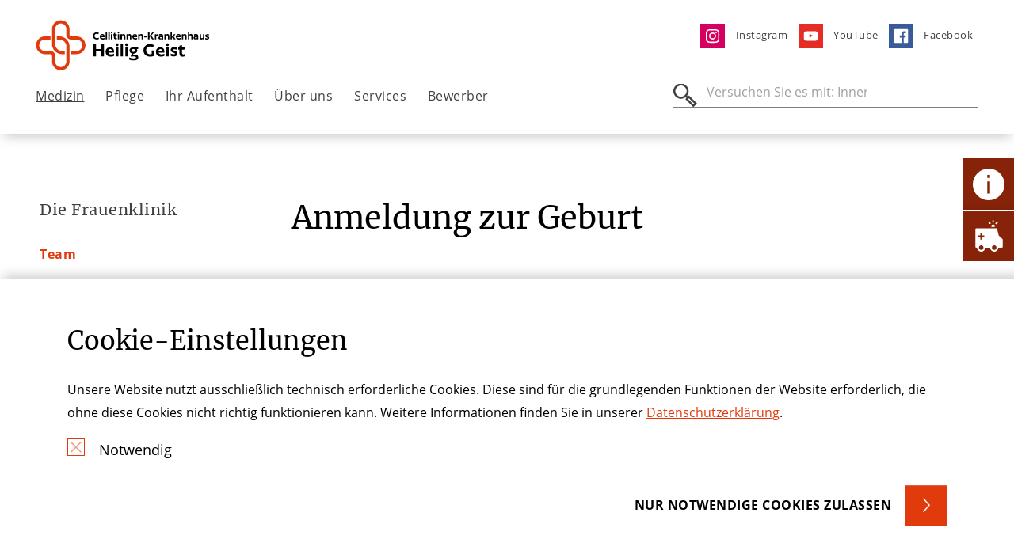

--- FILE ---
content_type: text/html; charset=utf-8
request_url: https://www.hgk-koeln.de/medizin/die-frauenklinik/geburtshilfe/anmeldung-zur-geburt
body_size: 16981
content:
<!DOCTYPE html> <html lang="de"> <head> <meta charset="utf-8">  <title>Anmeldung zur Geburt</title> <meta http-equiv="x-ua-compatible" content="IE=edge">  <meta name="viewport" content="width=device-width, initial-scale=1"> <meta name="robots" content="index,follow"> <meta name="author" content="Stiftung der Cellitinnen"> <meta property="og:title" content="Anmeldung zur Geburt"> <meta name="twitter:card" content="summary"> <meta name="apple-mobile-web-app-capable" content="no"> <link rel="stylesheet" href="//dccdn.de/www.cellitinnenhaeuser.de/typo3temp/assets/compressed/merged-932506e346abed1b6632eecd595bf108.1770091344.css" media="all"> <script src="//dccdn.de/www.cellitinnenhaeuser.de/typo3temp/assets/compressed/merged-4b4cb2f5089d5b8c61e2a7b766dd906c.1770091344.js"></script> <meta http-equiv="X-UA-Compatible" content="IE=edge"> <link rel="apple-touch-icon" sizes="180x180" href="/fileadmin/favicon/apple-touch-icon.png"> <link rel="icon" type="image/png" sizes="32x32" href="/fileadmin/favicon/favicon-32x32.png"> <link rel="icon" type="image/png" sizes="16x16" href="/fileadmin/favicon/favicon-16x16.png"> <link rel="mask-icon" href="/fileadmin/favicon/safari-pinned-tab.svg" color="#e03a0d"> <link rel="shortcut icon" href="/fileadmin/favicon/favicon.ico"> <meta name="msapplication-TileColor" content="#ffffff"> <meta name="msapplication-config" content="/fileadmin/favicon/browserconfig.xml"> <meta name="theme-color" content="#ffffff"><script type="text/javascript">const solrRequestUrl = "https://search.doccheck.com/cellitinnen/search/";const searchUrl = "suche";const searchBaseRequestUrl = "https://search.doccheck.com/cellitinnen/";</script> <link rel="canonical" href="https://www.hgk-koeln.de/medizin/die-frauenklinik/geburtshilfe/anmeldung-zur-geburt/"> </head> <body class="ap-body ap-body--theme-krankenhaus"> <header class="ap-header"> <div class="ap-navbar--container"> <div class="container-fluid"> <div class="row"> <div class="col-7 col-md-6 col-lg-5"> <div class="ap-site-logo"> <a href="/" title="Zurück zur Startseite" class="ap-menu__link ap-menu__link--img"> <img class="img-fluid" src="//dccdn.de/www.cellitinnenhaeuser.de/fileadmin/user_upload/Logos_Einrichtungen/Logos_KH_neu/KH_HGK_Logo_RGB.svg" width="236" height="63" alt=""> </a> </div> </div> <div class="col-5 col-md-6 col-lg-7"> <ul class="ap-menu ap-menu--meta"> <li class="ap-menu__item"> <a href="https://www.instagram.com/heilig.geist.krankenhaus/" title="Instagram" class="ap-menu__link " target="_blank"> <img loading="lazy" class="ap-menu--meta__image" src="//dccdn.de/www.cellitinnenhaeuser.de/fileadmin/user_upload/Krankenhaeuser_Koeln/St_Vinzenz-Hospital/ico-instagram.svg" width="35" height="35" alt=""> <span>Instagram</span> </a> </li> <li class="ap-menu__item"> <a href="https://www.youtube.com/user/CM1000ful" title="YouTube" class="ap-menu__link " target="_blank"> <img loading="lazy" class="ap-menu--meta__image" src="//dccdn.de/www.cellitinnenhaeuser.de/fileadmin/user_upload/Krankenhaeuser_Koeln/St_Vinzenz-Hospital/ico-youtube.svg" width="35" height="35" alt=""> <span>YouTube</span> </a> </li> <li class="ap-menu__item"> <a href="https://de-de.facebook.com/heiliggeist.krankenhaus.cellitinnen/" title="Facebook" class="ap-menu__link " target="_blank"> <img loading="lazy" class="ap-menu--meta__image" src="//dccdn.de/www.cellitinnenhaeuser.de/fileadmin/user_upload/Krankenhaeuser_Koeln/St_Vinzenz-Hospital/ico-facebook.svg" width="35" height="35" alt=""> <span>Facebook</span> </a> </li> </ul> </div> </div> <nav class="ap-navbar ap-menu--desktop"> <ul class="ap-menu ap-menu--main"> <li class="ap-menu__item"> <a href="/medizin/" title="Medizin" class="ap-menu__link active " target="_self"> Medizin </a> <div class="ap-menu__sub"> <div class="ap-menu__sub-container"> <div class="container-fluid"> <div class="row ap-menu__sub-linkcontainer"> <div class="col-lg-6 ap-menu__spacer-item"> <span class="ap-menu__spacer-title"> Kliniken und Schwerpunkte <hr class="ap-hr ap-hr--red ap-hr--short"> </span> <div class="ap-menu__spacer-links"> <a href="/medizin/allgemein-und-viszeralchirurgie/" title="Allgemein- und Viszeralchirurgie" class="ap-menu__link " target="_self"> Allgemein- und Viszeralchirurgie </a> <a href="/medizin/department-fuer-unfallchirurgie-und-orthopaedie/" title="Unfallchirurgie, Orthopädie und Wiederherstellungschirurgie" class="ap-menu__link " target="_self"> Unfallchirurgie, Orthopädie und Wiederherstellungschirurgie </a> <a href="/medizin/allgemeine-innere-medizin-und-gastroenterologie/" title="Innere Medizin" class="ap-menu__link " target="_self"> Innere Medizin </a> <a href="/medizin/neurologie/" title="Neurologie" class="ap-menu__link " target="_self"> Neurologie </a> <a href="/medizin/urologie/" title="Urologie" class="ap-menu__link " target="_self"> Urologie </a> <a href="/medizin/die-frauenklinik/" title="Die Frauenklinik" class="ap-menu__link active " target="_self"> Die Frauenklinik </a> <a href="/medizin/anaesthesie-intensivmedizin-und-schmerztherapie/" title="Anästhesie, Intensivmedizin und Schmerztherapie" class="ap-menu__link " target="_self"> Anästhesie, Intensivmedizin und Schmerztherapie </a> <a href="/medizin/radiologie-diagnostik/" title="Radiologie - Diagnostik" class="ap-menu__link " target="_self"> Radiologie - Diagnostik </a> <a href="/medizin/notfallmedizin/" title="Zentrum für Notfallmedizin (ZfN)" class="ap-menu__link " target="_self"> Zentrum für Notfallmedizin (ZfN) </a> </div> </div> <div class=" col-lg-3 ap-menu__spacer-item"> <span class="ap-menu__spacer-title"> Zentren <hr class="ap-hr ap-hr--red ap-hr--short"> </span> <div class="ap-menu__spacer-links"> <a href="/medizin/darmzentrum/" title="Darmzentrum" class="ap-menu__link " target="_blank"> Darmzentrum </a> <a href="/medizin/gynaekologisches-krebszentrum/" title="Gynäkologisches Krebszentrum" class="ap-menu__link " target="_blank"> Gynäkologisches Krebszentrum </a> <a href="/medizin/die-frauenklinik/endometriosezentrum/" title="Endometriosezentrum" class="ap-menu__link " target="_self"> Endometriosezentrum </a> <a href="/medizin/kompetenzzentrum-beckenboden/" title="Kompetenzzentrum Beckenboden" class="ap-menu__link " target="_self"> Kompetenzzentrum Beckenboden </a> <a href="/medizin/prostatakrebszentrum/" title="Prostatakrebszentrum" class="ap-menu__link " target="_self"> Prostatakrebszentrum </a> <a href="/medizin/alterstraumazentrum-koeln/" title="AltersTraumaZentrum Köln" class="ap-menu__link " target="_self"> AltersTraumaZentrum Köln </a> </div> </div> <div class=" col-lg-3 ap-menu__spacer-item"> <span class="ap-menu__spacer-title"> Weitere <hr class="ap-hr ap-hr--red ap-hr--short"> </span> <div class="ap-menu__spacer-links"> <a href="/medizin/robotik/" title="Robotik" class="ap-menu__link " target="_self"> Robotik </a> <a href="/medizin/physiotherapie/" title="Physiotherapie" class="ap-menu__link " target="_self"> Physiotherapie </a> <a href="/medizin/weitere-einrichtungen-und-aerztehaus/" title="Weitere Einrichtungen und Ärztehaus" class="ap-menu__link " target="_self"> Weitere Einrichtungen und Ärztehaus </a> <a href="/ueber-uns/krankenhaushygiene/" title="Krankenhaushygiene" class="ap-menu__link " target="_self"> Krankenhaushygiene </a> <a href="https://www.stfranziskus.de/medizin/zentralapotheke/" title="Zentralapotheke" class="ap-menu__link " target="_self"> Zentralapotheke </a> <a href="/medizin/ambulante-spezialfachaerztliche-versorgung/" title="Ambulante Spezialfachärztliche Versorgung" class="ap-menu__link " target="_self"> Ambulante Spezialfachärztliche Versorgung </a> <a href="/medizin/fuer-aerzte-/-einweisermanagement/" title="Für Ärzte / Einweisermanagement" class="ap-menu__link " target="_self"> Für Ärzte / Einweisermanagement </a> <a href="/medizin/fuer-aerzte-/-einweisermanagement-1/" title="Praktisches Jahr" class="ap-menu__link " target="_self"> Praktisches Jahr </a> </div> </div> </div> </div> </div> </div> </li> <li class="ap-menu__item"> <a href="/pflege/" title="Pflege" class="ap-menu__link " target="_self"> Pflege </a> <div class="ap-menu__sub"> <div class="ap-menu__sub-container"> <div class="container-fluid"> <div class="row ap-menu__sub-linkcontainer"> <div class="col-6 "> <div class="row"> <div class="col-4"> <a href="/pflege/ansprechpartner/" title="Ansprechpartner" class="ap-menu__link " target="_self"> Ansprechpartner </a> </div> <div class="col-4"> <a href="/pflege/pflegeexperten/" title="Pflegeexperten" class="ap-menu__link " target="_self"> Pflegeexperten </a> </div> <div class="col-4"> <a href="/pflege/hauptamtliche-praxisanleiter/" title="Hauptamtliche Praxisanleiterinnen" class="ap-menu__link " target="_self"> Hauptamtliche Praxisanleiterinnen </a> </div> <div class="col-4"> <a href="/pflege/pflegekonzepte/" title="Pflegekonzepte" class="ap-menu__link " target="_self"> Pflegekonzepte </a> </div> <div class="col-4"> <a href="/pflege/pflegekurse-und-trainings/" title="Pflegekurse und -trainings für pflegende Angehörige" class="ap-menu__link " target="_self"> Pflegekurse und -trainings für pflegende Angehörige </a> </div> <div class="col-4"> <a href="https://www.wirpflegen-jobs.de/pflege-bei-uns/ausbildung/" title="Krankenpflegeschulen" class="ap-menu__link " target="_blank"> Krankenpflegeschulen </a> </div> <div class="col-4"> <a href="/pflege/ausbildung/" title="Ausbildung" class="ap-menu__link " target="_self"> Ausbildung </a> </div> <div class="col-4"> <a href="/pflege/bewerber-auf-dem-ausland/applicants-from-abroad/" title="Bewerber aus dem Ausland/applicants from abroad" class="ap-menu__link " target="_self"> Bewerber aus dem Ausland/applicants from abroad </a> </div> <div class="col-4"> <a href="/pflege/pflege-podcast/" title="Pflege-Podcast" class="ap-menu__link " target="_self"> Pflege-Podcast </a> </div> <div class="col-4"> <a href="/pflege/pflegeleitbild/" title="Pflegeleitbild" class="ap-menu__link " target="_self"> Pflegeleitbild </a> </div> <div class="col-4"> <a href="/ueber-uns/krankenhaushygiene/" title="Krankenhaushygiene" class="ap-menu__link " target="_self"> Krankenhaushygiene </a> </div> </div> </div> <div class="col-6 ap-section--theme-white"> <div class="ap-navbar__teaser ap-navbar__teaser--contact ap-teaser--theme-shade"> <div class="row"> <div class="col-8"> <div class="ap-textblock"> <h5>Pflegedirektion</h5> <h2> Susanne Krey</h2> <hr class="ap-hr ap-hr--red ap-hr--short"> <table> <tr> <td style="width: 46px"><b>Tel</b></td> <td><a href="tel:0221 7491-1305" title="Telefonnummer">0221 7491-1305</a> </td> </tr> <tr> <td style="width: 46px"><b>Mail</b></td> <td> <a href="#" data-mailto-token="ocknvq,uwucppg0mtgaBegnnkvkppgp0fg" data-mailto-vector="2">susanne.krey(at)cellitinnen.de</a> </td> </tr> </table> </div> </div> <div class="col-4"> <div class="ap-image"> <picture> <source media="(min-width: 1200px)" srcset="//dccdn.de/www.cellitinnenhaeuser.de/fileadmin/_processed_/b/f/csm_HGK-Susanne_Krey_web_b0c1e0416e.webp"> <source media="(min-width: 768px)" srcset="//dccdn.de/www.cellitinnenhaeuser.de/fileadmin/_processed_/b/f/csm_HGK-Susanne_Krey_web_fc8184d5c8.webp"> <source srcset="//dccdn.de/www.cellitinnenhaeuser.de/fileadmin/_processed_/b/f/csm_HGK-Susanne_Krey_web_fc8184d5c8.webp"> <img loading="lazy" class="img-fluid lazyload" src="//dccdn.de/www.cellitinnenhaeuser.de/fileadmin/_processed_/b/f/csm_HGK-Susanne_Krey_web_b0c1e0416e.webp" width="300" height="300" alt=""> </picture> </div> </div> <div class="col-12"> <div class="ap-textblock__link"> <a href="/pflege/ansprechpartner/" role="button" aria-label="Ansprechpartner &amp; Kontakt" class="ap-btn ap-btn--small ap-btn--bg ap-btn--bg-corner"> Ansprechpartner &amp; Kontakt </a> </div> </div> </div> </div> </div> </div> </div> </div> </div> </li> <li class="ap-menu__item"> <a href="/ihr-aufenthalt/" title="Ihr Aufenthalt" class="ap-menu__link " target="_self"> Ihr Aufenthalt </a> <div class="ap-menu__sub"> <div class="ap-menu__sub-container"> <div class="container-fluid"> <div class="row ap-menu__sub-linkcontainer"> <div class="col-6 "> <div class="row"> <div class="col-4"> <a href="/ihr-aufenthalt/patientensicherheit/" title="Patientensicherheit" class="ap-menu__link " target="_self"> Patientensicherheit </a> </div> <div class="col-4"> <a href="/ihr-aufenthalt/aufnahme/" title="Aufnahme" class="ap-menu__link " target="_self"> Aufnahme </a> </div> <div class="col-4"> <a href="/ihr-aufenthalt/komfort-und-wahlleistungen/" title="Komfort- und Wahlleistungen" class="ap-menu__link " target="_self"> Komfort- und Wahlleistungen </a> </div> <div class="col-4"> <a href="/ihr-aufenthalt/entlassshymanagement/" title="Entlass&amp;shy;management" class="ap-menu__link " target="_self"> Entlass­management </a> </div> <div class="col-4"> <a href="/ihr-aufenthalt/psychoonkologie/" title="Psychoonkologie" class="ap-menu__link " target="_self"> Psychoonkologie </a> </div> <div class="col-4"> <a href="/ihr-aufenthalt/unterstuetzung/" title="Unterstützung" class="ap-menu__link " target="_self"> Unterstützung </a> </div> <div class="col-4"> <a href="/ihr-aufenthalt/klinikbewertungen/" title="Klinikbewertungen" class="ap-menu__link " target="_self"> Klinikbewertungen </a> </div> <div class="col-4"> <a href="/ihr-aufenthalt/besuchszeiten/" title="Besuchszeiten" class="ap-menu__link " target="_self"> Besuchszeiten </a> </div> <div class="col-4"> <a href="/ihr-aufenthalt/cafeteria/" title="Cafeteria" class="ap-menu__link " target="_self"> Cafeteria </a> </div> <div class="col-4"> <a href="/ihr-aufenthalt/anfahrt-parken/" title="Anfahrt &amp; Parken" class="ap-menu__link " target="_self"> Anfahrt & Parken </a> </div> </div> </div> <div class="col-6 ap-section--theme-white"> <div class="ap-navbar__teaser ap-navbar__teaser--imgtext"> <div class="ap-image"> <picture> <source media="(min-width: 1200px)" srcset="//dccdn.de/www.cellitinnenhaeuser.de/fileadmin/_processed_/0/5/csm_HGKFrontweb_4dec4f53f9.webp"> <source media="(min-width: 768px)" srcset="//dccdn.de/www.cellitinnenhaeuser.de/fileadmin/_processed_/0/5/csm_HGKFrontweb_99bbdf1896.webp"> <source srcset="//dccdn.de/www.cellitinnenhaeuser.de/fileadmin/_processed_/0/5/csm_HGKFrontweb_99bbdf1896.webp"> <img loading="lazy" class="img-fluid lazyload" src="//dccdn.de/www.cellitinnenhaeuser.de/fileadmin/_processed_/0/5/csm_HGKFrontweb_4dec4f53f9.webp" width="400" height="400" alt=""> </picture> </div> <div class="ap-teaser--theme-shade"> <div class="ap-textblock"> <div> <h3>Besuchszeiten</h3> <hr class="ap-hr ap-hr--red ap-hr--short"> <p>Besuche sind bei uns eingeschränkt möglich.</p> </div> <div class="ap-textblock__link"> <a href="/ihr-aufenthalt/anfahrt-parken/" role="button" aria-label="Anfahrt &amp; Parken" class="ap-btn ap-btn--small ap-btn--bg ap-btn--bg-corner"> Anfahrt &amp; Parken </a> </div> </div> </div> </div> </div> </div> </div> </div> </div> </li> <li class="ap-menu__item"> <a href="/ueber-uns/" title="Über uns" class="ap-menu__link " target="_self"> Über uns </a> <div class="ap-menu__sub"> <div class="ap-menu__sub-container"> <div class="container-fluid"> <div class="row ap-menu__sub-linkcontainer"> <div class="col-6 "> <div class="row"> <div class="col-4"> <a href="/ihr-aufenthalt/ehrenamt/" title="Ehrenamt" class="ap-menu__link " target="_self"> Ehrenamt </a> </div> <div class="col-4"> <a href="/ueber-uns/was-uns-wichtig-ist/" title="Was uns wichtig ist" class="ap-menu__link " target="_self"> Was uns wichtig ist </a> </div> <div class="col-4"> <a href="/ueber-uns/unsere-werte/" title="Unsere Werte" class="ap-menu__link " target="_self"> Unsere Werte </a> </div> <div class="col-4"> <a href="/ueber-uns/geschaeftsfuehrung/" title="Geschäftsführung" class="ap-menu__link " target="_self"> Geschäftsführung </a> </div> <div class="col-4"> <a href="/ueber-uns/ethik-in-medizin-und-pflege/" title="Ethik in Medizin und Pflege" class="ap-menu__link " target="_self"> Ethik in Medizin und Pflege </a> </div> <div class="col-4"> <a href="/ueber-uns/krankenhaushygiene/" title="Krankenhaushygiene" class="ap-menu__link " target="_self"> Krankenhaushygiene </a> </div> <div class="col-4"> <a href="/ueber-uns/qualitaets-und-risikomanagement/" title="Qualitäts- und Risikomanagement" class="ap-menu__link " target="_self"> Qualitäts- und Risikomanagement </a> </div> <div class="col-4"> <a href="/ueber-uns/seelsorge/" title="Seelsorge" class="ap-menu__link " target="_self"> Seelsorge </a> </div> <div class="col-4"> <a href="/ueber-uns/foerderverein/" title="Förderverein" class="ap-menu__link " target="_self"> Förderverein </a> </div> <div class="col-4"> <a href="/ueber-uns/zahlen-daten-und-fakten/" title="Zahlen, Daten und Fakten" class="ap-menu__link " target="_self"> Zahlen, Daten und Fakten </a> </div> <div class="col-4"> <a href="/ueber-uns/unsere-hausordnung/" title="Unsere Hausordnung" class="ap-menu__link " target="_self"> Unsere Hausordnung </a> </div> <div class="col-4"> <a href="/ueber-uns/unsere-historie/" title="Unsere Historie" class="ap-menu__link " target="_self"> Unsere Historie </a> </div> <div class="col-4"> <a href="/ueber-uns/unser-verbund/" title="Unser Verbund" class="ap-menu__link " target="_self"> Unser Verbund </a> </div> </div> </div> <div class="col-6 ap-section--theme-white"> <div class="ap-navbar__teaser ap-navbar__teaser--imgtext"> <div class="ap-image"> <picture> <source media="(min-width: 1200px)" srcset="//dccdn.de/www.cellitinnenhaeuser.de/fileadmin/_processed_/e/0/csm_Gruppenbild_2019_Leitlinien_1dc7c7da65.webp"> <source media="(min-width: 768px)" srcset="//dccdn.de/www.cellitinnenhaeuser.de/fileadmin/_processed_/e/0/csm_Gruppenbild_2019_Leitlinien_1237b59380.webp"> <source srcset="//dccdn.de/www.cellitinnenhaeuser.de/fileadmin/_processed_/e/0/csm_Gruppenbild_2019_Leitlinien_1237b59380.webp"> <img loading="lazy" class="img-fluid lazyload" src="//dccdn.de/www.cellitinnenhaeuser.de/fileadmin/_processed_/e/0/csm_Gruppenbild_2019_Leitlinien_1dc7c7da65.webp" width="400" height="400" alt=""> </picture> </div> <div class="ap-teaser--theme-shade"> <div class="ap-textblock"> <div> <h3>Sie haben Fragen? </h3> <hr class="ap-hr ap-hr--red ap-hr--short"> <p>Tel <a href="tel:022177120">0221 7491-0</a></p> <p>Mail <a href="#" data-mailto-token="ocknvq,kphq0mj/xkpbgpbBegnnkvkppgp0fg" data-mailto-vector="2">info.kh-heiliggeist@cellitinnen.de</a></p> </div> <div class="ap-textblock__link"> <a href="#" data-mailto-token="ocknvq,kphq0mj/jgknkiigkuvBegnnkvkppgp0fg" data-mailto-vector="2" role="button" aria-label="Kontakt" class="ap-btn ap-btn--small ap-btn--bg ap-btn--bg-corner"> Kontakt </a> </div> </div> </div> </div> </div> </div> </div> </div> </div> </li> <li class="ap-menu__item"> <a href="/services/" title="Services" class="ap-menu__link " target="_self"> Services </a> <div class="ap-menu__sub"> <div class="ap-menu__sub-container"> <div class="container-fluid"> <div class="row ap-menu__sub-linkcontainer"> <div class="col-6 "> <div class="row"> <div class="col-4"> <a href="/services/aktuelles/" title="Aktuelles" class="ap-menu__link " target="_self"> Aktuelles </a> </div> <div class="col-4"> <a href="/services/veranstaltungen/" title="Veranstaltungen" class="ap-menu__link " target="_self"> Veranstaltungen </a> </div> <div class="col-4"> <a href="/services/downloads/" title="Downloads" class="ap-menu__link " target="_self"> Downloads </a> </div> <div class="col-4"> <a href="/services/selbsthilfegruppen/" title="Selbsthilfegruppen" class="ap-menu__link " target="_self"> Selbsthilfegruppen </a> </div> <div class="col-4"> <a href="/services/ansprechpartner-presse/" title="Ansprechpartner Presse" class="ap-menu__link " target="_self"> Ansprechpartner Presse </a> </div> <div class="col-4"> <a href="/services/kontakt/" title="Kontakt" class="ap-menu__link " target="_self"> Kontakt </a> </div> </div> </div> <div class="col-6 ap-section--theme-white"> <div class="ap-navbar__teaser ap-navbar__teaser--imgtext"> <div class="ap-image"> <picture> <source media="(min-width: 1200px)" srcset="//dccdn.de/www.cellitinnenhaeuser.de/fileadmin/_processed_/0/1/csm_Empfang_HGK_42c1a5b994.webp"> <source media="(min-width: 768px)" srcset="//dccdn.de/www.cellitinnenhaeuser.de/fileadmin/_processed_/0/1/csm_Empfang_HGK_fd6b0b8bf6.webp"> <source srcset="//dccdn.de/www.cellitinnenhaeuser.de/fileadmin/_processed_/0/1/csm_Empfang_HGK_fd6b0b8bf6.webp"> <img loading="lazy" class="img-fluid lazyload" src="//dccdn.de/www.cellitinnenhaeuser.de/fileadmin/_processed_/0/1/csm_Empfang_HGK_42c1a5b994.webp" width="400" height="400" alt=""> </picture> </div> <div class="ap-teaser--theme-shade"> <div class="ap-textblock"> <div> <h3>Wir helfen Ihnen weiter!</h3> <hr class="ap-hr ap-hr--red ap-hr--short"> <p>Tel <a href="tel:022177120">0221 7491-0</a></p> <p>Mail <a href="#" data-mailto-token="ocknvq,kphq0mj/jgknkiigkuvBegnnkvkppgp0fg" data-mailto-vector="2">info.kh-heiliggeist(at)cellitinnen.de</a></p> <p>&nbsp;</p> </div> <div class="ap-textblock__link"> <a href="/services/ansprechpartner-presse/" role="button" aria-label="Ansprechpartner Presse" class="ap-btn ap-btn--small ap-btn--bg ap-btn--bg-corner"> Ansprechpartner Presse </a> </div> </div> </div> </div> </div> </div> </div> </div> </div> </li> <li class="ap-menu__item"> <a href="/bewerber/bewerber/" title="Bewerber" class="ap-menu__link " target="_self"> Bewerber </a> </li> </ul> <div class="ap-searchbar"> <form class="js-searchbar-form" method="post" action=""> <label for="ap-header-search"> <span class="ap-search__icon"></span> <input type="search" name="q" class="navbar-search" id="ap-header-search" placeholder="Versuche es mit: Prostata, Chirurgie"> </label> <button type="submit" class="ap-btn">Suchen</button> <a class="js-search--close"></a> </form> </div> </nav> <div class="ap-navbar ap-menu--mobile"> <button class="ap-btn ap-burger--icon" aria-label="Öffnen oder Schließen des mobilen Menüs"></button> <div class="ap-searchbar"> <form class="js-searchbar-form" method="post" action=""> <label for="ap-header-search"> <span class="ap-search__icon"></span> <input type="search" name="q" class="navbar-search" id="ap-header-search" placeholder="Versuche es mit: Prostata, Chirurgie"> </label> <button type="submit" class="ap-btn">Suchen</button> <a class="js-search--close"></a> </form> </div> </div> </div> </div> </header> <main class="ap-main"> <section class="ap-section ap-section--sidebar-container"> <div class="container-fluid"> <div class="row"> <div class="d-none d-lg-block col-lg-3"> <div class="ap-sidebar"> <div class="ap-sidebar__inner"> <a class="ap-menu__link" href="/medizin/die-frauenklinik/"> <h4> Die Frauenklinik </h4> </a> <ul class="ap-sidebar__menu"> <li> <a href="/medizin/die-frauenklinik/team/" title="Team" class="ap-menu__link"> Team </a> </li> <li> <a href="/medizin/die-frauenklinik/sprechstunden/kontakt/" title="Sprechstunden/Kontakt" class="ap-menu__link"> Sprechstunden/Kontakt </a> </li> <li> <a href="/medizin/die-frauenklinik/gynaekologie/" title="Gynäkologie" class="ap-menu__link"> Gynäkologie </a> <button class="ap-btn js-sidebar-submenu--toggle" aria-expanded="false" aria-label="Öffne Untermenü" data-target="#sidebar-submenu-8803"></button> </li> <ul class="ap-toggle-sidebar-submenu show" id="sidebar-submenu-8803"> <li> <a href="/medizin/die-frauenklinik/gynaekologie/leistungen/" title="Leistungen" class="ap-menu__link"> Leistungen </a> </li> </ul> <li> <a href="/medizin/gynaekologisches-krebszentrum/" target="_blank" title="Gynäkologisches Krebszentrum" class="ap-menu__link"> Gynäkologisches Krebszentrum </a> </li> <li> <a href="/medizin/die-frauenklinik/endometriosezentrum/" title="Endometriosezentrum" class="ap-menu__link"> Endometriosezentrum </a> <button class="ap-btn js-sidebar-submenu--toggle" aria-expanded="false" aria-label="Öffne Untermenü" data-target="#sidebar-submenu-9168"></button> </li> <ul class="ap-toggle-sidebar-submenu show" id="sidebar-submenu-9168"> <li> <a href="/medizin/die-frauenklinik/endometriosezentrum/leistungen/" title="Leistungen" class="ap-menu__link"> Leistungen </a> </li> <li> <a href="/medizin/die-frauenklinik/brustzentrum/unterstuetzungsangebote-1/" title="Unterstützungsangebote" class="ap-menu__link"> Unterstützungsangebote </a> </li> <li> <a href="/medizin/die-frauenklinik/brustzentrum/kooperationspartner-1/" title="Kooperationspartner" class="ap-menu__link"> Kooperationspartner </a> </li> <li> <a href="/medizin/die-frauenklinik/brustzentrum/infos-niedergelassene-1/" title="Infos Niedergelassene" class="ap-menu__link"> Infos Niedergelassene </a> </li> </ul> <li> <a href="/medizin/die-frauenklinik/geburtshilfe/" title="Geburtshilfe" class="ap-menu__link active"> Geburtshilfe </a> <button class="ap-btn js-sidebar-submenu--toggle" aria-expanded="false" aria-label="Öffne Untermenü" data-target="#sidebar-submenu-8805"></button> </li> <ul class="ap-toggle-sidebar-submenu show" id="sidebar-submenu-8805"> <li> <a href="/medizin/die-frauenklinik/geburtshilfe/rund-um-die-geburt/" title="Rund um die Geburt" class="ap-menu__link"> Rund um die Geburt </a> </li> <li> <a href="/medizin/die-frauenklinik/geburtshilfe/virtuelle-kreisssaaltour/" title="Virtuelle Kreißsaaltour" class="ap-menu__link"> Virtuelle Kreißsaaltour </a> </li> <li> <a href="/medizin/die-frauenklinik/geburtshilfe/kreisssaalinfoabend/" title="Kreißsaalinfoabend" class="ap-menu__link"> Kreißsaalinfoabend </a> </li> <li> <a href="/medizin/die-frauenklinik/geburtshilfe/hebammenkreisssaal/" title="Hebammenkreißsaal" class="ap-menu__link"> Hebammenkreißsaal </a> </li> <li> <a href="/medizin/die-frauenklinik/geburtshilfe/anmeldung-zur-geburt/" title="Anmeldung zur Geburt" class="ap-menu__link active current"> Anmeldung zur Geburt </a> </li> <li> <a href="/medizin/die-frauenklinik/sprechstunden/kontakt-1/" title="FAQs" class="ap-menu__link"> FAQs </a> </li> <li> <a href="/medizin/die-frauenklinik/geburtshilfe/elternschule/kursangebote/" title="Elternschule/Kursangebote" class="ap-menu__link"> Elternschule/Kursangebote </a> </li> <li> <a href="/medizin/die-frauenklinik/babygalerie/" title="Babygalerie" class="ap-menu__link"> Babygalerie </a> </li> </ul> <li> <a href="/medizin/die-frauenklinik/broschueren-zum-download/" title="Broschüren zum Download" class="ap-menu__link"> Broschüren zum Download </a> </li> <li> <a href="/medizin/fuer-aerzte-/-einweisermanagement/" title="Für Ärzte" class="ap-menu__link"> Für Ärzte </a> </li> <li> <a href="/medizin/allgemein-und-viszeralchirurgie-unfallchirurgie/weiterbildungsermaechtigungen-1/" title="Weiterbildungsermächtigungen" class="ap-menu__link"> Weiterbildungsermächtigungen </a> </li> <li> <a href="/medizin/die-frauenklinik/infos-fuer-studierende/" title="Infos für Studierende" class="ap-menu__link"> Infos für Studierende </a> </li> </ul> </div> </div> </div> <div class="col-12 col-lg-9 ap-sidebar__content"> <div id="c77296" class="ap-section ap-section--sidebar ap-section--sidebar--h1 ap-section--theme-white ap-button--theme-white"> <div class="container"> <div class="row"> <div class="col-12"> <h1 class="ap-h1">Anmeldung zur Geburt</h1> </div> </div> </div> </div> <section id="c79715" class="ap-section ap-section--sidebar ap-section--theme-red ap-button--theme-red"> <div class="container"> </div> </section> <section id="c77297" class="ap-section ap-section--sidebar ap-section--theme-white ap-button--theme-white"> <div class="container"> <div id="c77298" class="row "> <div class="col-12"> <div id="c77299" class="ap-text-block"> <div class="ap-text-block__header"> </div> <div class="ap-text-block__body"> <h3>Herzlich willkommen! Wir freuen uns, Sie und ihr Baby in der Schwangerschaft kennenzulernen!&nbsp;</h3> <p><strong>Sie möchten sich für eine Geburt in unserer Frauenklinik anmelden? Das freut uns sehr.&nbsp;</strong><br><strong>Um Ihnen den Anmeldeprozess so einfach wie möglich zu machen, finden Sie nachfolgend die wichtigsten To Do's und die korrekte Reihenfolge:</strong></p> <h3>1. Schritt: Anmeldung zur Geburt</h3> <p>Bitte buchen Sie <strong>frühzeitig</strong> einen Termin für ein Anmeldegespräch, <strong>das in der 35./36. SSW stattfinden sollte, also 4-5 Wochen vor dem errechneten Geburtstermin (ET)</strong>. Bei diesem Termin können wir uns ausführlich kennenlernen.&nbsp;Wir freuen uns auf ein Gespräch mit Ihnen – stellen Sie dann gerne all Ihre persönlichen Fragen.</p> <p>Bitte buchen Sie sich den Termin über die Plattform Doctolib.&nbsp;Mithilfe weniger Klicks sehen Sie alle verfügbaren Zeitfenster und können so – unabhängig von telefonischen Sprechzeiten – Ihren Wunschtermin auswählen.&nbsp;<br>Um einen reibungslosen technischen Ablauf zu gewährleisten, empfehlen wir Ihnen, die Geburtsanmeldung mithilfe eines Laptops bzw. Computers (anstatt eines Smartphones) durchzuführen.</p> <p>Diese Art der Anmeldung akzeptieren wir, wenn Ihre Schwangerschaft bis dato komplikationslos verlaufen ist und Sie bei einer vorherigen Schwangerschaft bzw. Geburt keine Komplikationen unter der Geburt hatten.&nbsp;</p> <p>Sollte kein Termin mehr buchbar sein, senden Sie uns alternativ den&nbsp;ausgefüllten Anmeldebogen, alle relevanten Untersuchungsunterlagen sowie die Seiten 2-8 , bzw. 18-24 aus dem Mutterpass unter Angabe “ohne Termin” an:<br><a href="#" data-mailto-token="ocknvq,mtgkuuccn0mj/jgknkiigkuvBegnnkvkppgp0fg" data-mailto-vector="2">kreissaal.kh-heiliggeist(at)cellitinnen.de</a></p> <p><strong>Sollten Sie eine Geburt zu Hause oder im Geburtshaus planen </strong>ist bei uns keine persönliche Anmeldung notwendig. Sie können uns aber gerne für den Verlegungsfall die nachfolgend beschriebenen Dokumente mit dem Vermerk "Haus-/Geburtshausgeburt geplant" zusenden.&nbsp;</p> <p><strong>Bei Rückfragen zur Geburtsanmeldung erreichen Sie uns Mo, Di, Do und Fr von 12:15 bis 13:45 Uhr telefonisch unter: 0221 7491-1606.&nbsp;</strong></p> </div> </div> <div id="c86585" class="ap-contact ap-contact--right"> <div class="row"> <div class="col-12 col-md-5"> <div class="ap-image"> <picture> <source media="(min-width: 992px)" srcset="//dccdn.de/www.cellitinnenhaeuser.de/fileadmin/_processed_/2/4/csm_Doctolib-Button_dc179735d3.webp"> <source media="(min-width: 768px)" srcset="//dccdn.de/www.cellitinnenhaeuser.de/fileadmin/_processed_/2/4/csm_Doctolib-Button_dbad0edfb8.webp"> <source srcset="//dccdn.de/www.cellitinnenhaeuser.de/fileadmin/_processed_/2/4/csm_Doctolib-Button_a7f4b2a236.webp"> <img loading="lazy" class="img-fluid lazyload" src="//dccdn.de/www.cellitinnenhaeuser.de/fileadmin/_processed_/2/4/csm_Doctolib-Button_dc179735d3.webp" width="410" height="410" alt=""> </picture> </div> </div> <div class="col-12 col-md-7"> <div class="ap-textblock"> <div class="ap-textblock__text"> <h2> Termine online vereinbaren </h2> <p>Einen Termin zur <strong>Geburtsanmeldung</strong> können Sie ab sofort <a href="https://www.doctolib.de/krankenhaus/koeln/cellitinnen-krankenhaus-heilig-geist?pid=practice-683567" target="_blank" rel="noreferrer"><strong>online über Doctolib</strong></a><strong> </strong>vereinbaren.&nbsp;</p> <p>&nbsp;</p> </div> <div class="ap-textblock__link"> <a href="https://www.doctolib.de/krankenhaus/koeln/cellitinnen-krankenhaus-heilig-geist?pid=practice-683567" role="button" aria-label="Geburtsanmeldung über Doctolib" class="ap-btn ap-btn--small ap-btn--bg ap-btn--bg-full"> Geburtsanmeldung über Doctolib </a> </div> </div> </div> </div> </div> <div id="c87082" class="ap-text-block"> <div class="ap-text-block__header"> </div> <div class="ap-text-block__body"> <h3>&nbsp;</h3> <h3>2. Schritt: Anmeldebogen ausfüllen</h3> <p>Bitte füllen Sie den Anmeldebogen <strong>vor Ihrem Termin bei </strong>uns aus. Damit haben wir schonmal die wichtigsten Daten und Angaben von Ihnen. Sie können den ausgefüllten Bogen direkt in Ihrer Doctolib-Buchung hochladen.&nbsp;</p> <p>&nbsp;</p> <a href="/securedl/sdl-eyJ0eXAiOiJKV1QiLCJhbGciOiJIUzI1NiJ9.[base64].QciM6QxxeK_w0qCI71-pMShoJO8sNp5EUoMhO4u-l9Y/Anmeldung_zur_Geburt_07.02.2023.pdf" role="button" aria-label="" class="ap-btn ap-btn--bg ap-btn--bg-full"> Anmeldebogen runterladen </a> </div> </div> <div id="c87081" class="ap-text-block"> <div class="ap-text-block__header"> </div> <div class="ap-text-block__body"> <h3>&nbsp;</h3> <h3>3. Schritt: Termin Ärztliche Geburtsplanung (nur bei Komplikationen)</h3> <p><strong>Planen Sie evtl. einen Kaiserschnitt, leiden Sie unter einer Schwangerschaftsdiabetes oder liegen andere Komplikationen vor?&nbsp;</strong></p> <p>Dann buchen Sie sich bitte zusätzlich einen Geburtsplanungstermin. Dieser muss zeitlich hinter dem Anmeldetermin zur Geburt liegen. Einen Termin können Sie über den nachfolgenden Link auch direkt über Doctolib buchen.</p> <p>Zu diesem Termin benötigen Sie eine Überweisung Ihrer Gynäkologin/Ihres Gynäkologen.</p> <p><strong>Bei Rückfragen zur ärztlichen Geburtsplanung wenden Sie sich bitte an unser gynäkologisches Sekretariat: Tel 0221 7491-8289.</strong></p> <p>&nbsp;</p> <a href="https://www.doctolib.de/krankenhaus/koeln/cellitinnen-krankenhaus-heilig-geist/booking/motives?specialityId=1314&amp;telehealth=false&amp;placeId=practice-664890&amp;insuranceSector=public&amp;insuranceSectorEnabled=true&amp;pid=practice-664890&amp;bookingFunnelSource=profile" role="button" aria-label="" class="ap-btn ap-btn--bg ap-btn--bg-full"> Termin Ärztl. Geburtsplanung </a> </div> </div> <div id="c87080" class="ap-text-block"> <div class="ap-text-block__header"> </div> <div class="ap-text-block__body"> <h3>&nbsp;</h3> <h3>Wenn es los geht!!!</h3> <p>Bevor Sie zur Entbindung zu uns in die Klinik kommen, bitte unbedingt immer vorab im Kreißsaal unter&nbsp;<strong>0221 7491-8293</strong>&nbsp;anrufen und mit den diensthabenden Hebammen und Ärzten absprechen, wann Sie kommen können!</p> </div> </div> </div> </div> </div> </section> <section id="c77651" class="ap-section ap-section--sidebar ap-section--theme-shade ap-button--theme-shade"> <div class="container"> </div> </section> </div> </div> </div> </section> </main> <div class="ap-burgermenu"> <div class="ap-burgermenu__container"> <div class="ap-menu--top"> <div class="ap-burgermenu__navigation"> <button class="ap-btn js-submenu--back"></button> <button class="ap-btn js-submenu--close"></button> </div> <ul class="ap-menu--burger"> <li class="ap-menu__item"> <a href="/medizin/" title="Medizin" class="ap-menu__link active " target="_self"> Medizin </a> <button class="ap-btn js-submenu--toggle active " aria-expanded="false" data-target="#submenu-1354"></button> </li> <ul class="ap-toggle-submenu" id="submenu-1354"> <li class="ap-toggle-submenu__headline">Medizin</li> <li class="ap-menu__spacer-title"> Kliniken und Schwerpunkte <hr class="ap-hr ap-hr--red ap-hr--short"> </li> <ul class="ap-spacer-menu" id="submenu-1355"> <li class="ap-menu__item"> <a href="/medizin/allgemein-und-viszeralchirurgie/" title="Allgemein- und Viszeralchirurgie" class="ap-menu__link " target="_self"> Allgemein- und Viszeralchirurgie </a> <button class="ap-btn js-submenu--toggle " aria-expanded="false" data-target="#submenu-1439"></button> </li> <ul class="ap-toggle-submenu" id="submenu-1439"> <li class="ap-toggle-submenu__headline"> Allgemein- und Viszeralchirurgie </li> <li class="ap-menu__item"> <a href="/medizin/allgemein-und-viszeralchirurgie/schwerpunkte/" title="Schwerpunkte" class="ap-menu__link " target="_self"> Schwerpunkte </a> <button class="ap-btn js-submenu--toggle " aria-expanded="false" data-target="#submenu-1448"></button> </li> <ul class="ap-toggle-submenu" id="submenu-1448"> <li class="ap-toggle-submenu__headline"> Schwerpunkte </li> <li class="ap-menu__item"> <a href="/medizin/allgemein-und-viszeralchirurgie/schwerpunkte/beckenboden-und-enddarmchirurgie/" title="Beckenboden- und Enddarmchirurgie" class="ap-menu__link " target="_self"> Beckenboden- und Enddarmchirurgie </a> </li> <li class="ap-menu__item"> <a href="/medizin/allgemein-und-viszeralchirurgie/schwerpunkte/hernienchirurgie/" title="Hernienchirurgie" class="ap-menu__link " target="_self"> Hernienchirurgie </a> </li> <li class="ap-menu__item"> <a href="/medizin/allgemein-und-viszeralchirurgie/schwerpunkte/anti-refluxchirurgie/" title="Anti-Refluxchirurgie" class="ap-menu__link " target="_self"> Anti-Refluxchirurgie </a> </li> <li class="ap-menu__item"> <a href="/medizin/allgemein-und-viszeralchirurgie/schwerpunkte/robotik/mic/" title="Robotik/MIC" class="ap-menu__link " target="_self"> Robotik/MIC </a> </li> <li class="ap-menu__item"> <a href="/medizin/darmzentrum/" title="Darmzentrum" class="ap-menu__link " target="_blank"> Darmzentrum </a> </li> </ul> <li class="ap-menu__item"> <a href="/medizin/allgemein-und-viszeralchirurgie-unfallchirurgie/team/" title="Team" class="ap-menu__link " target="_self"> Team </a> </li> <li class="ap-menu__item"> <a href="/medizin/allgemein-und-viszeralchirurgie-unfallchirurgie/sprechstunden/" title="Sprechstunden" class="ap-menu__link " target="_self"> Sprechstunden </a> </li> <li class="ap-menu__item"> <a href="/medizin/allgemein-und-viszeralchirurgie-unfallchirurgie/bewerben-sie-sich/" title="Bewerben Sie sich" class="ap-menu__link " target="_self"> Bewerben Sie sich </a> </li> <li class="ap-menu__item"> <a href="/services/veranstaltungen/" title="Veranstaltungen" class="ap-menu__link " target="_self"> Veranstaltungen </a> </li> <li class="ap-menu__item"> <a href="/medizin/allgemein-und-viszeralchirurgie/kooperationen-selbsthilfe/" title="Kooperationen / Selbsthilfe" class="ap-menu__link " target="_self"> Kooperationen / Selbsthilfe </a> </li> <li class="ap-menu__item"> <a href="/medizin/allgemein-und-viszeralchirurgie-unfallchirurgie/infos-fuer-studierende/" title="Infos für Studierende" class="ap-menu__link " target="_self"> Infos für Studierende </a> </li> <li class="ap-menu__item"> <a href="/medizin/allgemein-und-viszeralchirurgie-unfallchirurgie/infos-fuer-studierende-1/" title="Studienbegleitende Ausbildung" class="ap-menu__link " target="_self"> Studienbegleitende Ausbildung </a> </li> <li class="ap-menu__item"> <a href="/medizin/fuer-aerzte-/-einweisermanagement/" title="Für Ärzte" class="ap-menu__link " target="_self"> Für Ärzte </a> </li> <li class="ap-menu__item"> <a href="/medizin/allgemein-und-viszeralchirurgie-unfallchirurgie/weiterbildungsermaechtigungen/" title="Weiterbildungsermächtigungen" class="ap-menu__link " target="_self"> Weiterbildungsermächtigungen </a> </li> </ul> <li class="ap-menu__item"> <a href="/medizin/department-fuer-unfallchirurgie-und-orthopaedie/" title="Unfallchirurgie, Orthopädie und Wiederherstellungschirurgie" class="ap-menu__link " target="_self"> Unfallchirurgie, Orthopädie und Wiederherstellungschirurgie </a> <button class="ap-btn js-submenu--toggle " aria-expanded="false" data-target="#submenu-1356"></button> </li> <ul class="ap-toggle-submenu" id="submenu-1356"> <li class="ap-toggle-submenu__headline"> Unfallchirurgie, Orthopädie und Wiederherstellungschirurgie </li> <li class="ap-menu__item"> <a href="/medizin/department-fuer-unfallchirurgie-und-orthopaedie/schwerpunkte/" title="Schwerpunkte" class="ap-menu__link " target="_self"> Schwerpunkte </a> <button class="ap-btn js-submenu--toggle " aria-expanded="false" data-target="#submenu-1364"></button> </li> <ul class="ap-toggle-submenu" id="submenu-1364"> <li class="ap-toggle-submenu__headline"> Schwerpunkte </li> <li class="ap-menu__item"> <a href="/medizin/department-fuer-unfallchirurgie-und-orthopaedie/schwerpunkte/unfallchirurgie/alterstraumatologie/" title="Alterstraumatologie" class="ap-menu__link " target="_self"> Alterstraumatologie </a> </li> <li class="ap-menu__item"> <a href="/medizin/department-fuer-unfallchirurgie-und-orthopaedie/schwerpunkte/knochenbrueche/" title="Knochenbrüche" class="ap-menu__link " target="_self"> Knochenbrüche </a> </li> <li class="ap-menu__item"> <a href="/medizin/department-fuer-unfallchirurgie-und-orthopaedie/schwerpunkte/arbeitsunfaelle/bg-verfahren/" title="Arbeitsunfälle/BG-Verfahren" class="ap-menu__link " target="_self"> Arbeitsunfälle/BG-Verfahren </a> </li> <li class="ap-menu__item"> <a href="/medizin/department-fuer-unfallchirurgie-und-orthopaedie/schwerpunkte/arthroskopische-chirurgie/" title="Arthroskopische Chirurgie" class="ap-menu__link " target="_self"> Arthroskopische Chirurgie </a> </li> </ul> <li class="ap-menu__item"> <a href="/medizin/allgemein-und-viszeralchirurgie-unfallchirurgie/team-1/" title="Team" class="ap-menu__link " target="_self"> Team </a> </li> <li class="ap-menu__item"> <a href="/medizin/allgemein-und-viszeralchirurgie-unfallchirurgie/sprechstunden-1/" title="Sprechstunden" class="ap-menu__link " target="_self"> Sprechstunden </a> </li> <li class="ap-menu__item"> <a href="/medizin/allgemein-und-viszeralchirurgie-unfallchirurgie/bewerben-sie-sich-1/" title="Bewerben Sie sich" class="ap-menu__link " target="_self"> Bewerben Sie sich </a> </li> <li class="ap-menu__item"> <a href="/services/veranstaltungen/" title="Veranstaltungen" class="ap-menu__link " target="_self"> Veranstaltungen </a> </li> <li class="ap-menu__item"> <a href="/medizin/allgemein-und-viszeralchirurgie-unfallchirurgie/infos-fuer-studierende-2/" title="Infos für Studierende" class="ap-menu__link " target="_self"> Infos für Studierende </a> </li> <li class="ap-menu__item"> <a href="/medizin/allgemein-und-viszeralchirurgie-unfallchirurgie/infos-fuer-studierende-1-1/" title="Duale Ausbildungen und Studiengänge bei uns" class="ap-menu__link " target="_self"> Duale Ausbildungen und Studiengänge bei uns </a> </li> <li class="ap-menu__item"> <a href="/medizin/fuer-aerzte-/-einweisermanagement/" title="Für Ärzte" class="ap-menu__link " target="_self"> Für Ärzte </a> </li> <li class="ap-menu__item"> <a href="/medizin/allgemein-und-viszeralchirurgie-unfallchirurgie/weiterbildungsermaechtigungen-2/" title="Weiterbildungsermächtigungen" class="ap-menu__link " target="_self"> Weiterbildungsermächtigungen </a> </li> </ul> <li class="ap-menu__item"> <a href="/medizin/allgemeine-innere-medizin-und-gastroenterologie/" title="Innere Medizin" class="ap-menu__link " target="_self"> Innere Medizin </a> <button class="ap-btn js-submenu--toggle " aria-expanded="false" data-target="#submenu-1457"></button> </li> <ul class="ap-toggle-submenu" id="submenu-1457"> <li class="ap-toggle-submenu__headline"> Innere Medizin </li> <li class="ap-menu__item"> <a href="/medizin/allgemeine-innere-medizin-und-gastroenterologie/leistungen/" title="Leistungen" class="ap-menu__link " target="_self"> Leistungen </a> <button class="ap-btn js-submenu--toggle " aria-expanded="false" data-target="#submenu-1464"></button> </li> <ul class="ap-toggle-submenu" id="submenu-1464"> <li class="ap-toggle-submenu__headline"> Leistungen </li> <li class="ap-menu__item"> <a href="/medizin/allgemeine-innere-medizin-und-gastroenterologie/leistungen/pneumologie-2/" title="Endoskopie" class="ap-menu__link " target="_self"> Endoskopie </a> </li> <li class="ap-menu__item"> <a href="/medizin/allgemeine-innere-medizin-und-gastroenterologie/leistungen/pneumologie-2-1/" title="Ultraschall" class="ap-menu__link " target="_self"> Ultraschall </a> </li> <li class="ap-menu__item"> <a href="/medizin/allgemeine-innere-medizin-und-gastroenterologie/leistungen/pneumologie/" title="Hepatologie" class="ap-menu__link " target="_self"> Hepatologie </a> </li> <li class="ap-menu__item"> <a href="/medizin/allgemeine-innere-medizin-und-gastroenterologie/leistungen/pneumologie-1-1-1/" title="Internistische Intensivmedizin" class="ap-menu__link " target="_self"> Internistische Intensivmedizin </a> </li> <li class="ap-menu__item"> <a href="/medizin/allgemeine-innere-medizin-und-gastroenterologie/leistungen/internistische-onkologie/" title="Internistische Onkologie" class="ap-menu__link " target="_self"> Internistische Onkologie </a> </li> <li class="ap-menu__item"> <a href="/medizin/allgemeine-innere-medizin-und-gastroenterologie/leistungen/pneumologie-1-1/" title="Kardiologie" class="ap-menu__link " target="_self"> Kardiologie </a> </li> <li class="ap-menu__item"> <a href="/medizin/allgemeine-innere-medizin-und-gastroenterologie/leistungen/pneumologie-1-2/" title="Pneumologie" class="ap-menu__link " target="_self"> Pneumologie </a> </li> <li class="ap-menu__item"> <a href="/medizin/allgemeine-innere-medizin-und-gastroenterologie/leistungen/pneumologie-1/" title="Ambulante Spezialfachärztliche Versorgung (ASV)" class="ap-menu__link " target="_self"> Ambulante Spezialfachärztliche Versorgung (ASV) </a> </li> </ul> <li class="ap-menu__item"> <a href="/medizin/allgemeine-innere-medizin-und-gastroenterologie/team/" title="Team" class="ap-menu__link " target="_self"> Team </a> </li> <li class="ap-menu__item"> <a href="/medizin/allgemeine-innere-medizin-und-gastroenterologie/sprechstunden/" title="Sprechstunden" class="ap-menu__link " target="_self"> Sprechstunden </a> </li> <li class="ap-menu__item"> <a href="https://www.vinzenz-hospital.de/services/mediathek/" title="Medien / Downloads" class="ap-menu__link " target="_self"> Medien / Downloads </a> </li> <li class="ap-menu__item"> <a href="/services/veranstaltungen/" title="Veranstaltungen" class="ap-menu__link " target="_self"> Veranstaltungen </a> </li> <li class="ap-menu__item"> <a href="/medizin/fuer-aerzte-/-einweisermanagement/" title="Für Ärzte" class="ap-menu__link " target="_self"> Für Ärzte </a> </li> <li class="ap-menu__item"> <a href="/medizin/allgemeine-innere-medizin-und-gastroenterologie/weiterbildungsermaechtigungen/" title="Weiterbildungsermächtigungen" class="ap-menu__link " target="_self"> Weiterbildungsermächtigungen </a> </li> </ul> <li class="ap-menu__item"> <a href="/medizin/neurologie/" title="Neurologie" class="ap-menu__link " target="_self"> Neurologie </a> <button class="ap-btn js-submenu--toggle " aria-expanded="false" data-target="#submenu-1486"></button> </li> <ul class="ap-toggle-submenu" id="submenu-1486"> <li class="ap-toggle-submenu__headline"> Neurologie </li> <li class="ap-menu__item"> <a href="/medizin/neurologie/behandlungsschwerpunkte/" title="Behandlungsschwerpunkte" class="ap-menu__link " target="_self"> Behandlungsschwerpunkte </a> <button class="ap-btn js-submenu--toggle " aria-expanded="false" data-target="#submenu-1495"></button> </li> <ul class="ap-toggle-submenu" id="submenu-1495"> <li class="ap-toggle-submenu__headline"> Behandlungsschwerpunkte </li> <li class="ap-menu__item"> <a href="/medizin/neurologie/behandlungsschwerpunkte/schlaganfall/" title="Schlaganfall" class="ap-menu__link " target="_self"> Schlaganfall </a> </li> <li class="ap-menu__item"> <a href="/medizin/neurologie/behandlungsschwerpunkte/multiple-sklerose/" title="Multiple Sklerose" class="ap-menu__link " target="_self"> Multiple Sklerose </a> </li> <li class="ap-menu__item"> <a href="/medizin/neurologie/behandlungsschwerpunkte/epilepsie/" title="Epilepsie" class="ap-menu__link " target="_self"> Epilepsie </a> </li> <li class="ap-menu__item"> <a href="/medizin/neurologie/behandlungsschwerpunkte/parkinson/" title="Parkinson" class="ap-menu__link " target="_self"> Parkinson </a> </li> <li class="ap-menu__item"> <a href="/medizin/neurologie/behandlungsschwerpunkte/demenz/" title="Demenz" class="ap-menu__link " target="_self"> Demenz </a> </li> </ul> <li class="ap-menu__item"> <a href="/medizin/neurologie/team/" title="Team" class="ap-menu__link " target="_self"> Team </a> </li> <li class="ap-menu__item"> <a href="/medizin/neurologie/sprechstunden/" title="Sprechstunden" class="ap-menu__link " target="_self"> Sprechstunden </a> </li> <li class="ap-menu__item"> <a href="/services/veranstaltungen/" title="Veranstaltungen" class="ap-menu__link " target="_self"> Veranstaltungen </a> </li> <li class="ap-menu__item"> <a href="/medizin/fuer-aerzte-/-einweisermanagement/" title="Für Ärzte" class="ap-menu__link " target="_self"> Für Ärzte </a> </li> <li class="ap-menu__item"> <a href="/medizin/neurologie/infos-fuer-studierende/" title="Infos für Studierende" class="ap-menu__link " target="_self"> Infos für Studierende </a> </li> <li class="ap-menu__item"> <a href="/medizin/neurologie/weiterbildungsermaechtigungen/" title="Weiterbildungsermächtigungen" class="ap-menu__link " target="_self"> Weiterbildungsermächtigungen </a> </li> </ul> <li class="ap-menu__item"> <a href="/medizin/urologie/" title="Urologie" class="ap-menu__link " target="_self"> Urologie </a> <button class="ap-btn js-submenu--toggle " aria-expanded="false" data-target="#submenu-1503"></button> </li> <ul class="ap-toggle-submenu" id="submenu-1503"> <li class="ap-toggle-submenu__headline"> Urologie </li> <li class="ap-menu__item"> <a href="/medizin/urologie/behandlungsschwerpunkte/" title="Behandlungsschwerpunkte" class="ap-menu__link " target="_self"> Behandlungsschwerpunkte </a> <button class="ap-btn js-submenu--toggle " aria-expanded="false" data-target="#submenu-1526"></button> </li> <ul class="ap-toggle-submenu" id="submenu-1526"> <li class="ap-toggle-submenu__headline"> Behandlungsschwerpunkte </li> <li class="ap-menu__item"> <a href="/medizin/urologie/behandlungsschwerpunkte/prostatakrebs/" title="Prostatakrebs" class="ap-menu__link " target="_self"> Prostatakrebs </a> </li> <li class="ap-menu__item"> <a href="/medizin/urologie/behandlungsschwerpunkte/beninge-prostatavergroesserung/" title="Benigne Prostatavergrößerung" class="ap-menu__link " target="_self"> Benigne Prostatavergrößerung </a> </li> <li class="ap-menu__item"> <a href="/medizin/urologie/behandlungsschwerpunkte/blasenfunktionsstoerungen/" title="Blasenfunktionsstörungen" class="ap-menu__link " target="_self"> Blasenfunktionsstörungen </a> </li> <li class="ap-menu__item"> <a href="/medizin/urologie/behandlungsschwerpunkte/nierensteine-und-harntrakt/" title="Nierensteine und Harntrakt" class="ap-menu__link " target="_self"> Nierensteine und Harntrakt </a> </li> <li class="ap-menu__item"> <a href="/medizin/urologie/behandlungsschwerpunkte/roboterassistierte-op/" title="Roboterassistierte OP" class="ap-menu__link " target="_self"> Roboterassistierte OP </a> </li> <li class="ap-menu__item"> <a href="/medizin/urologie/behandlungsschwerpunkte/kinderurologie/" title="Kinderurologie" class="ap-menu__link " target="_self"> Kinderurologie </a> </li> </ul> <li class="ap-menu__item"> <a href="/medizin/urologie/team/" title="Team" class="ap-menu__link " target="_self"> Team </a> </li> <li class="ap-menu__item"> <a href="/medizin/urologie/sprechstunden/" title="Sprechstunden" class="ap-menu__link " target="_self"> Sprechstunden </a> </li> <li class="ap-menu__item"> <a href="/services/veranstaltungen/" title="Veranstaltungen" class="ap-menu__link " target="_self"> Veranstaltungen </a> </li> <li class="ap-menu__item"> <a href="/medizin/fuer-aerzte-/-einweisermanagement/" title="Für Ärzte" class="ap-menu__link " target="_self"> Für Ärzte </a> </li> <li class="ap-menu__item"> <a href="/medizin/urologie/infos-fuer-studierende/" title="Infos für Studierende" class="ap-menu__link " target="_self"> Infos für Studierende </a> </li> <li class="ap-menu__item"> <a href="/medizin/urologie/weiterbildungsermaechtigungen/" title="Weiterbildungsermächtigungen" class="ap-menu__link " target="_self"> Weiterbildungsermächtigungen </a> </li> </ul> <li class="ap-menu__item"> <a href="/medizin/die-frauenklinik/" title="Die Frauenklinik" class="ap-menu__link active " target="_self"> Die Frauenklinik </a> <button class="ap-btn js-submenu--toggle active " aria-expanded="false" data-target="#submenu-8802"></button> </li> <ul class="ap-toggle-submenu" id="submenu-8802"> <li class="ap-toggle-submenu__headline"> Die Frauenklinik </li> <li class="ap-menu__item"> <a href="/medizin/die-frauenklinik/team/" title="Team" class="ap-menu__link " target="_self"> Team </a> </li> <li class="ap-menu__item"> <a href="/medizin/die-frauenklinik/sprechstunden/kontakt/" title="Sprechstunden/Kontakt" class="ap-menu__link " target="_self"> Sprechstunden/Kontakt </a> </li> <li class="ap-menu__item"> <a href="/medizin/die-frauenklinik/gynaekologie/" title="Gynäkologie" class="ap-menu__link " target="_self"> Gynäkologie </a> <button class="ap-btn js-submenu--toggle " aria-expanded="false" data-target="#submenu-8803"></button> </li> <ul class="ap-toggle-submenu" id="submenu-8803"> <li class="ap-toggle-submenu__headline"> Gynäkologie </li> <li class="ap-menu__item"> <a href="/medizin/die-frauenklinik/gynaekologie/leistungen/" title="Leistungen" class="ap-menu__link " target="_self"> Leistungen </a> </li> </ul> <li class="ap-menu__item"> <a href="/medizin/gynaekologisches-krebszentrum/" title="Gynäkologisches Krebszentrum" class="ap-menu__link " target="_blank"> Gynäkologisches Krebszentrum </a> </li> <li class="ap-menu__item"> <a href="/medizin/die-frauenklinik/endometriosezentrum/" title="Endometriosezentrum" class="ap-menu__link " target="_self"> Endometriosezentrum </a> <button class="ap-btn js-submenu--toggle " aria-expanded="false" data-target="#submenu-9168"></button> </li> <ul class="ap-toggle-submenu" id="submenu-9168"> <li class="ap-toggle-submenu__headline"> Endometriosezentrum </li> <li class="ap-menu__item"> <a href="/medizin/die-frauenklinik/endometriosezentrum/leistungen/" title="Leistungen" class="ap-menu__link " target="_self"> Leistungen </a> </li> <li class="ap-menu__item"> <a href="/medizin/die-frauenklinik/brustzentrum/unterstuetzungsangebote-1/" title="Unterstützungsangebote" class="ap-menu__link " target="_self"> Unterstützungsangebote </a> </li> <li class="ap-menu__item"> <a href="/medizin/die-frauenklinik/brustzentrum/kooperationspartner-1/" title="Kooperationspartner" class="ap-menu__link " target="_self"> Kooperationspartner </a> </li> <li class="ap-menu__item"> <a href="/medizin/die-frauenklinik/brustzentrum/infos-niedergelassene-1/" title="Infos Niedergelassene" class="ap-menu__link " target="_self"> Infos Niedergelassene </a> </li> </ul> <li class="ap-menu__item"> <a href="/medizin/die-frauenklinik/geburtshilfe/" title="Geburtshilfe" class="ap-menu__link active " target="_self"> Geburtshilfe </a> <button class="ap-btn js-submenu--toggle active " aria-expanded="false" data-target="#submenu-8805"></button> </li> <ul class="ap-toggle-submenu" id="submenu-8805"> <li class="ap-toggle-submenu__headline"> Geburtshilfe </li> <li class="ap-menu__item"> <a href="/medizin/die-frauenklinik/geburtshilfe/rund-um-die-geburt/" title="Rund um die Geburt" class="ap-menu__link " target="_self"> Rund um die Geburt </a> </li> <li class="ap-menu__item"> <a href="/medizin/die-frauenklinik/geburtshilfe/virtuelle-kreisssaaltour/" title="Virtuelle Kreißsaaltour" class="ap-menu__link " target="_self"> Virtuelle Kreißsaaltour </a> </li> <li class="ap-menu__item"> <a href="/medizin/die-frauenklinik/geburtshilfe/kreisssaalinfoabend/" title="Kreißsaalinfoabend" class="ap-menu__link " target="_self"> Kreißsaalinfoabend </a> </li> <li class="ap-menu__item"> <a href="/medizin/die-frauenklinik/geburtshilfe/hebammenkreisssaal/" title="Hebammenkreißsaal" class="ap-menu__link " target="_self"> Hebammenkreißsaal </a> </li> <li class="ap-menu__item"> <a href="/medizin/die-frauenklinik/geburtshilfe/anmeldung-zur-geburt/" title="Anmeldung zur Geburt" class="ap-menu__link active current " target="_self"> Anmeldung zur Geburt </a> </li> <li class="ap-menu__item"> <a href="/medizin/die-frauenklinik/sprechstunden/kontakt-1/" title="FAQs" class="ap-menu__link " target="_self"> FAQs </a> </li> <li class="ap-menu__item"> <a href="/medizin/die-frauenklinik/geburtshilfe/elternschule/kursangebote/" title="Elternschule/Kursangebote" class="ap-menu__link " target="_self"> Elternschule/Kursangebote </a> <button class="ap-btn js-submenu--toggle " aria-expanded="false" data-target="#submenu-8843"></button> </li> <ul class="ap-toggle-submenu" id="submenu-8843"> <li class="ap-toggle-submenu__headline"> Elternschule/Kursangebote </li> <li class="ap-menu__item"> <a href="/medizin/die-frauenklinik/geburtshilfe/elternschule/kursangebote/geburtsvorbereitung-am-wochenende-fuer-paare/" title="Geburtsvorbereitung am Wochenende für Paare" class="ap-menu__link " target="_self"> Geburtsvorbereitung am Wochenende für Paare </a> </li> <li class="ap-menu__item"> <a href="/medizin/die-frauenklinik/geburtshilfe/elternschule/kursangebote/vorbereitung-aufs-elternsein/" title="Vorbereitung auf`s Elternsein" class="ap-menu__link " target="_self"> Vorbereitung auf`s Elternsein </a> </li> <li class="ap-menu__item"> <a href="/medizin/die-frauenklinik/geburtshilfe/elternschule/kursangebote/geburtsvorbereitung-fuer-paare/" title="Geburtsvorbereitung für Paare" class="ap-menu__link " target="_self"> Geburtsvorbereitung für Paare </a> </li> <li class="ap-menu__item"> <a href="/medizin/die-frauenklinik/geburtshilfe/elternschule/kursangebote/geburtsvorbereitung-ab-dem-2-kind/" title="Geburtsvorbereitung ab dem 2. Kind" class="ap-menu__link " target="_self"> Geburtsvorbereitung ab dem 2. Kind </a> </li> <li class="ap-menu__item"> <a href="/medizin/die-frauenklinik/geburtshilfe/elternschule/kursangebote/infoabend-rund-ums-stillen/" title="Infoabend rund ums Stillen" class="ap-menu__link " target="_self"> Infoabend rund ums Stillen </a> </li> <li class="ap-menu__item"> <a href="/medizin/die-frauenklinik/geburtshilfe/elternschule/kursangebote/yoga-fuer-schwangere/" title="Yoga für Schwangere" class="ap-menu__link " target="_self"> Yoga für Schwangere </a> </li> <li class="ap-menu__item"> <a href="/medizin/die-frauenklinik/geburtshilfe/elternschule/kursangebote/schwangerschaftsgymnastik/" title="Fitness in der Schwangerschaft" class="ap-menu__link " target="_self"> Fitness in der Schwangerschaft </a> </li> <li class="ap-menu__item"> <a href="/medizin/die-frauenklinik/geburtshilfe/elternschule/kursangebote/walk-und-workout-in-der-schwangerschaft/" title="Walk und Workout in der Schwangerschaft" class="ap-menu__link " target="_self"> Walk und Workout in der Schwangerschaft </a> </li> <li class="ap-menu__item"> <a href="/medizin/die-frauenklinik/geburtshilfe/elternschule/kursangebote/aqua-fitness-in-der-schwangerschaft/" title="Aqua-Fitness in der Schwangerschaft" class="ap-menu__link " target="_self"> Aqua-Fitness in der Schwangerschaft </a> </li> <li class="ap-menu__item"> <a href="/medizin/die-frauenklinik/geburtshilfe/elternschule/kursangebote/akupunktur-geburtsvorbereitend/" title="Akupunktur geburtsvorbereitend" class="ap-menu__link " target="_self"> Akupunktur geburtsvorbereitend </a> </li> <li class="ap-menu__item"> <a href="/medizin/die-frauenklinik/geburtshilfe/elternschule/kursangebote/guter-hoffnung-sein-nach-verlust-des-kindes-in-der-schwangerschaft/" title="Guter Hoffnung sein nach Verlust des Kindes in der Schwangerschaft" class="ap-menu__link " target="_self"> Guter Hoffnung sein nach Verlust des Kindes in der Schwangerschaft </a> </li> <li class="ap-menu__item"> <a href="/medizin/die-frauenklinik/geburtshilfe/elternschule/kursangebote/stillgruppe-im-heilig-geist-krankenhaus/" title="Stillcafé" class="ap-menu__link " target="_self"> Stillcafé </a> </li> <li class="ap-menu__item"> <a href="/medizin/die-frauenklinik/geburtshilfe/elternschule/kursangebote/stillambulanz/" title="Stillambulanz" class="ap-menu__link " target="_self"> Stillambulanz </a> </li> <li class="ap-menu__item"> <a href="/medizin/die-frauenklinik/geburtshilfe/elternschule/kursangebote/low-level-laserbehandlung/" title="Low-Level-Laserbehandlung" class="ap-menu__link " target="_self"> Low-Level-Laserbehandlung </a> </li> <li class="ap-menu__item"> <a href="/medizin/die-frauenklinik/geburtshilfe/elternschule/kursangebote/familiencafe-0-12-monate/" title="Familiencafé 0-12 Monate" class="ap-menu__link " target="_self"> Familiencafé 0-12 Monate </a> </li> <li class="ap-menu__item"> <a href="/medizin/die-frauenklinik/geburtshilfe/elternschule/kursangebote/babymassage-1/" title="Eltern-Kind-Kurs (für Eltern mit 1-2-jährigen Kindern)" class="ap-menu__link " target="_self"> Eltern-Kind-Kurs (für Eltern mit 1-2-jährigen Kindern) </a> </li> <li class="ap-menu__item"> <a href="/medizin/die-frauenklinik/geburtshilfe/elternschule/kursangebote/rueckbildungsgymnastik-fortlaufend/" title="Rückbildungskurs Montag online (fortlaufend)" class="ap-menu__link " target="_self"> Rückbildungskurs Montag online (fortlaufend) </a> </li> <li class="ap-menu__item"> <a href="/medizin/die-frauenklinik/geburtshilfe/elternschule/kursangebote/rueckbildungsgymnastik-dienstag/" title="Rückbildungskurs Dienstag und Mittwoch mit Baby" class="ap-menu__link " target="_self"> Rückbildungskurs Dienstag und Mittwoch mit Baby </a> </li> <li class="ap-menu__item"> <a href="/medizin/die-frauenklinik/geburtshilfe/elternschule/kursangebote/yoga-dynamisch-postnatal/" title="Yoga dynamisch - postnatal" class="ap-menu__link " target="_self"> Yoga dynamisch - postnatal </a> </li> <li class="ap-menu__item"> <a href="/medizin/die-frauenklinik/geburtshilfe/elternschule/kursangebote/babymassage/" title="Babymassage" class="ap-menu__link " target="_self"> Babymassage </a> </li> <li class="ap-menu__item"> <a href="/medizin/die-frauenklinik/geburtshilfe/elternschule/kursangebote/mama-wellness-entspannungskurs-fuer-muetter/" title="Mama-Wellness: Entspannungskurs für Mütter" class="ap-menu__link " target="_self"> Mama-Wellness: Entspannungskurs für Mütter </a> </li> <li class="ap-menu__item"> <a href="/medizin/die-frauenklinik/geburtshilfe/elternschule/kursangebote/schwangeren-wellness-entspannungskurs-fuer-schwangere/" title="Schwangeren-Wellness: Entspannungskurs für Schwangere" class="ap-menu__link " target="_self"> Schwangeren-Wellness: Entspannungskurs für Schwangere </a> </li> <li class="ap-menu__item"> <a href="/medizin/die-frauenklinik/geburtshilfe/elternschule/kursangebote/fit-nach-der-geburt/" title="Fit nach der Geburt" class="ap-menu__link " target="_self"> Fit nach der Geburt </a> </li> <li class="ap-menu__item"> <a href="/medizin/die-frauenklinik/geburtshilfe/elternschule/kursangebote/babyschwimmen/" title="Babyschwimmen" class="ap-menu__link " target="_self"> Babyschwimmen </a> </li> <li class="ap-menu__item"> <a href="/medizin/die-frauenklinik/geburtshilfe/elternschule/kursangebote/schwimmen-fuer-kleinst-und-kleinkinder/" title="Schwimmen für Kleinst- und Kleinkinder" class="ap-menu__link " target="_self"> Schwimmen für Kleinst- und Kleinkinder </a> </li> <li class="ap-menu__item"> <a href="/medizin/die-frauenklinik/geburtshilfe/elternschule/kursangebote/seminar-elternzeit/elterngeld-1/" title="Geburtsnachgespräche" class="ap-menu__link " target="_self"> Geburtsnachgespräche </a> </li> <li class="ap-menu__item"> <a href="/medizin/die-frauenklinik/geburtshilfe/elternschule/kursangebote/erste-hilfe-kurs-fuer-eltern-und-angehoerige/" title="Erste-Hilfe-Kurs für Eltern und Angehörige" class="ap-menu__link " target="_self"> Erste-Hilfe-Kurs für Eltern und Angehörige </a> </li> <li class="ap-menu__item"> <a href="/medizin/die-frauenklinik/geburtshilfe/elternschule/kursangebote/seminar-elternzeit/elterngeld/" title="Seminar Elternzeit/Elterngeld" class="ap-menu__link " target="_self"> Seminar Elternzeit/Elterngeld </a> </li> </ul> <li class="ap-menu__item"> <a href="/medizin/die-frauenklinik/babygalerie/" title="Babygalerie" class="ap-menu__link " target="_self"> Babygalerie </a> </li> </ul> <li class="ap-menu__item"> <a href="/medizin/die-frauenklinik/broschueren-zum-download/" title="Broschüren zum Download" class="ap-menu__link " target="_self"> Broschüren zum Download </a> </li> <li class="ap-menu__item"> <a href="/medizin/fuer-aerzte-/-einweisermanagement/" title="Für Ärzte" class="ap-menu__link " target="_self"> Für Ärzte </a> </li> <li class="ap-menu__item"> <a href="/medizin/allgemein-und-viszeralchirurgie-unfallchirurgie/weiterbildungsermaechtigungen-1/" title="Weiterbildungsermächtigungen" class="ap-menu__link " target="_self"> Weiterbildungsermächtigungen </a> </li> <li class="ap-menu__item"> <a href="/medizin/die-frauenklinik/infos-fuer-studierende/" title="Infos für Studierende" class="ap-menu__link " target="_self"> Infos für Studierende </a> </li> </ul> <li class="ap-menu__item"> <a href="/medizin/anaesthesie-intensivmedizin-und-schmerztherapie/" title="Anästhesie, Intensivmedizin und Schmerztherapie" class="ap-menu__link " target="_self"> Anästhesie, Intensivmedizin und Schmerztherapie </a> <button class="ap-btn js-submenu--toggle " aria-expanded="false" data-target="#submenu-1466"></button> </li> <ul class="ap-toggle-submenu" id="submenu-1466"> <li class="ap-toggle-submenu__headline"> Anästhesie, Intensivmedizin und Schmerztherapie </li> <li class="ap-menu__item"> <a href="/medizin/anaesthesie-intensivmedizin-und-schmerztherapie/leistungen/" title="Leistungen" class="ap-menu__link " target="_self"> Leistungen </a> <button class="ap-btn js-submenu--toggle " aria-expanded="false" data-target="#submenu-1476"></button> </li> <ul class="ap-toggle-submenu" id="submenu-1476"> <li class="ap-toggle-submenu__headline"> Leistungen </li> <li class="ap-menu__item"> <a href="/medizin/anaesthesie-intensivmedizin-und-schmerztherapie/leistungen/allgemeinanaesthesie/" title="Allgemeinanästhesie" class="ap-menu__link " target="_self"> Allgemeinanästhesie </a> </li> <li class="ap-menu__item"> <a href="/medizin/anaesthesie-intensivmedizin-und-schmerztherapie/leistungen/intensivstation-und-intermediate-care/" title="Intensivstation und Intermediate Care" class="ap-menu__link " target="_self"> Intensivstation und Intermediate Care </a> </li> <li class="ap-menu__item"> <a href="/medizin/anaesthesie-intensivmedizin-und-schmerztherapie/leistungen/qualifiziertes-schmerzmanagement/" title="Qualifiziertes Schmerzmanagement" class="ap-menu__link " target="_self"> Qualifiziertes Schmerzmanagement </a> </li> <li class="ap-menu__item"> <a href="/medizin/anaesthesie-intensivmedizin-und-schmerztherapie/leistungen/notfallversorgung/" title="Notfallversorgung" class="ap-menu__link " target="_self"> Notfallversorgung </a> </li> <li class="ap-menu__item"> <a href="/medizin/anaesthesie-intensivmedizin-und-schmerztherapie/leistungen/delirpraevention/" title="Delirprävention" class="ap-menu__link " target="_self"> Delirprävention </a> </li> <li class="ap-menu__item"> <a href="/medizin/anaesthesie-intensivmedizin-und-schmerztherapie/leistungen/palliativmedizin/" title="Palliativmedizin" class="ap-menu__link " target="_self"> Palliativmedizin </a> </li> <li class="ap-menu__item"> <a href="/medizin/anaesthesie-intensivmedizin-und-schmerztherapie/leistungen/patient-blood-management/" title="Patient Blood Management" class="ap-menu__link " target="_self"> Patient Blood Management </a> </li> </ul> <li class="ap-menu__item"> <a href="/medizin/anaesthesie-intensivmedizin-und-schmerztherapie/team/" title="Team" class="ap-menu__link " target="_self"> Team </a> </li> <li class="ap-menu__item"> <a href="/services/veranstaltungen/" title="Veranstaltungen" class="ap-menu__link " target="_self"> Veranstaltungen </a> </li> <li class="ap-menu__item"> <a href="/medizin/anaesthesie-intensivmedizin-und-schmerztherapie/studien/" title="Studien" class="ap-menu__link " target="_self"> Studien </a> </li> <li class="ap-menu__item"> <a href="/medizin/fuer-aerzte-/-einweisermanagement/" title="Für Ärzte" class="ap-menu__link " target="_self"> Für Ärzte </a> </li> <li class="ap-menu__item"> <a href="/medizin/anaesthesie-intensivmedizin-und-schmerztherapie/fuer-bewerber/" title="Für Bewerber" class="ap-menu__link " target="_self"> Für Bewerber </a> </li> <li class="ap-menu__item"> <a href="/medizin/anaesthesie-intensivmedizin-und-schmerztherapie/weiterbildungsermaechtigungen/" title="Weiterbildungsermächtigungen" class="ap-menu__link " target="_self"> Weiterbildungsermächtigungen </a> </li> </ul> <li class="ap-menu__item"> <a href="/medizin/radiologie-diagnostik/" title="Radiologie - Diagnostik" class="ap-menu__link " target="_self"> Radiologie - Diagnostik </a> <button class="ap-btn js-submenu--toggle " aria-expanded="false" data-target="#submenu-1396"></button> </li> <ul class="ap-toggle-submenu" id="submenu-1396"> <li class="ap-toggle-submenu__headline"> Radiologie - Diagnostik </li> <li class="ap-menu__item"> <a href="/medizin/radiologie-diagnostik/leistungen/" title="Leistungen" class="ap-menu__link " target="_self"> Leistungen </a> </li> <li class="ap-menu__item"> <a href="/medizin/radiologie-diagnostik/patienteninformation/" title="Patienteninformation" class="ap-menu__link " target="_self"> Patienteninformation </a> </li> <li class="ap-menu__item"> <a href="/medizin/radiologie-diagnostik/team/" title="Team" class="ap-menu__link " target="_self"> Team </a> </li> <li class="ap-menu__item"> <a href="/medizin/radiologie-diagnostik/weiterbildungsermaechtigungen/" title="Weiterbildungsermächtigungen" class="ap-menu__link " target="_self"> Weiterbildungsermächtigungen </a> </li> </ul> <li class="ap-menu__item"> <a href="/medizin/notfallmedizin/" title="Zentrum für Notfallmedizin (ZfN)" class="ap-menu__link " target="_self"> Zentrum für Notfallmedizin (ZfN) </a> <button class="ap-btn js-submenu--toggle " aria-expanded="false" data-target="#submenu-1421"></button> </li> <ul class="ap-toggle-submenu" id="submenu-1421"> <li class="ap-toggle-submenu__headline"> Zentrum für Notfallmedizin (ZfN) </li> <li class="ap-menu__item"> <a href="/medizin/notfallmedizin/versorgung/" title="Versorgung" class="ap-menu__link " target="_self"> Versorgung </a> </li> <li class="ap-menu__item"> <a href="/medizin/notfallmedizin/behandlungsablauf/" title="Behandlungsablauf" class="ap-menu__link " target="_self"> Behandlungsablauf </a> </li> <li class="ap-menu__item"> <a href="/medizin/notfallmedizin/manchester-triage-system/" title="Manchester Triage System" class="ap-menu__link " target="_self"> Manchester Triage System </a> </li> <li class="ap-menu__item"> <a href="/medizin/notfallmedizin/ausstattung/" title="Ausstattung" class="ap-menu__link " target="_self"> Ausstattung </a> </li> <li class="ap-menu__item"> <a href="/medizin/notfallmedizin/notdienstpraxis/" title="Notdienstpraxis" class="ap-menu__link " target="_self"> Notdienstpraxis </a> </li> </ul> </ul> <li class="ap-menu__spacer-title"> Zentren <hr class="ap-hr ap-hr--red ap-hr--short"> </li> <ul class="ap-spacer-menu" id="submenu-1545"> <li class="ap-menu__item"> <a href="/medizin/darmzentrum/" title="Darmzentrum" class="ap-menu__link " target="_blank"> Darmzentrum </a> <button class="ap-btn js-submenu--toggle " aria-expanded="false" data-target="#submenu-1556"></button> </li> <ul class="ap-toggle-submenu" id="submenu-1556"> <li class="ap-toggle-submenu__headline"> Darmzentrum </li> <li class="ap-menu__item"> <a href="/medizin/darmzentrum/faqs-darmkrebs/" title="FAQs Darmkrebs" class="ap-menu__link " target="_self"> FAQs Darmkrebs </a> </li> <li class="ap-menu__item"> <a href="/medizin/darmzentrum/behandlung/" title="Behandlung" class="ap-menu__link " target="_self"> Behandlung </a> </li> <li class="ap-menu__item"> <a href="/medizin/darmzentrum/team/" title="Team" class="ap-menu__link " target="_self"> Team </a> </li> <li class="ap-menu__item"> <a href="/medizin/darmzentrum/sprechstunden/" title="Sprechstunden" class="ap-menu__link " target="_self"> Sprechstunden </a> </li> <li class="ap-menu__item"> <a href="/medizin/darmzentrum/interne/externe-partner/" title="Interne/Externe Partner" class="ap-menu__link " target="_self"> Interne/Externe Partner </a> </li> <li class="ap-menu__item"> <a href="/medizin/darmzentrum/studien/" title="Studien" class="ap-menu__link " target="_self"> Studien </a> </li> <li class="ap-menu__item"> <a href="/medizin/darmzentrum/selbsthilfegruppen/weitere-infos/" title="Selbsthilfegruppen/weitere Infos" class="ap-menu__link " target="_self"> Selbsthilfegruppen/weitere Infos </a> </li> <li class="ap-menu__item"> <a href="/medizin/darmzentrum/infos-niedergelassene-1/" title="Infos Niedergelassene" class="ap-menu__link " target="_self"> Infos Niedergelassene </a> </li> </ul> <li class="ap-menu__item"> <a href="/medizin/gynaekologisches-krebszentrum/" title="Gynäkologisches Krebszentrum" class="ap-menu__link " target="_blank"> Gynäkologisches Krebszentrum </a> <button class="ap-btn js-submenu--toggle " aria-expanded="false" data-target="#submenu-8825"></button> </li> <ul class="ap-toggle-submenu" id="submenu-8825"> <li class="ap-toggle-submenu__headline"> Gynäkologisches Krebszentrum </li> <li class="ap-menu__item"> <a href="/medizin/gynaekologisches-krebszentrum/leistungen/" title="Leistungen" class="ap-menu__link " target="_self"> Leistungen </a> </li> <li class="ap-menu__item"> <a href="/medizin/gynaekologisches-krebszentrum/zertifizierte-dysplasiesprechstunde/" title="Zertifizierte Dysplasiesprechstunde" class="ap-menu__link " target="_self"> Zertifizierte Dysplasiesprechstunde </a> </li> <li class="ap-menu__item"> <a href="/medizin/gynaekologisches-krebszentrum/unterstuetzungsangebote/" title="Unterstützungsangebote" class="ap-menu__link " target="_self"> Unterstützungsangebote </a> </li> <li class="ap-menu__item"> <a href="/medizin/gynaekologisches-krebszentrum/komplementaere-medizin/" title="Komplementäre Medizin" class="ap-menu__link " target="_self"> Komplementäre Medizin </a> </li> <li class="ap-menu__item"> <a href="/medizin/gynaekologisches-krebszentrum/kooperationspartner/" title="Kooperationspartner" class="ap-menu__link " target="_self"> Kooperationspartner </a> </li> <li class="ap-menu__item"> <a href="/medizin/gynaekologisches-krebszentrum/infos-niedergelassene/" title="Infos Niedergelassene" class="ap-menu__link " target="_self"> Infos Niedergelassene </a> </li> <li class="ap-menu__item"> <a href="/medizin/gynaekologisches-krebszentrum/team/" title="Team" class="ap-menu__link " target="_self"> Team </a> </li> </ul> <li class="ap-menu__item"> <a href="/medizin/die-frauenklinik/endometriosezentrum/" title="Endometriosezentrum" class="ap-menu__link " target="_self"> Endometriosezentrum </a> </li> <li class="ap-menu__item"> <a href="/medizin/kompetenzzentrum-beckenboden/" title="Kompetenzzentrum Beckenboden" class="ap-menu__link " target="_self"> Kompetenzzentrum Beckenboden </a> <button class="ap-btn js-submenu--toggle " aria-expanded="false" data-target="#submenu-1553"></button> </li> <ul class="ap-toggle-submenu" id="submenu-1553"> <li class="ap-toggle-submenu__headline"> Kompetenzzentrum Beckenboden </li> <li class="ap-menu__item"> <a href="/medizin/kompetenzzentrum-beckenboden/leistungen/" title="Leistungen" class="ap-menu__link " target="_self"> Leistungen </a> </li> <li class="ap-menu__item"> <a href="/medizin/kompetenzzentrum-beckenboden/team/" title="Team" class="ap-menu__link " target="_self"> Team </a> </li> <li class="ap-menu__item"> <a href="/medizin/kompetenzzentrum-beckenboden/sprechstunden/" title="Sprechstunden" class="ap-menu__link " target="_self"> Sprechstunden </a> </li> </ul> <li class="ap-menu__item"> <a href="/medizin/prostatakrebszentrum/" title="Prostatakrebszentrum" class="ap-menu__link " target="_self"> Prostatakrebszentrum </a> <button class="ap-btn js-submenu--toggle " aria-expanded="false" data-target="#submenu-1549"></button> </li> <ul class="ap-toggle-submenu" id="submenu-1549"> <li class="ap-toggle-submenu__headline"> Prostatakrebszentrum </li> <li class="ap-menu__item"> <a href="/medizin/prostatakrebszentrum/op-da-vinci/" title="OP Da Vinci" class="ap-menu__link " target="_self"> OP Da Vinci </a> </li> <li class="ap-menu__item"> <a href="/medizin/prostatakrebszentrum/kooperationspartner/" title="Kooperationspartner" class="ap-menu__link " target="_self"> Kooperationspartner </a> </li> <li class="ap-menu__item"> <a href="/medizin/prostatakrebszentrum/studien/" title="Studien" class="ap-menu__link " target="_self"> Studien </a> </li> <li class="ap-menu__item"> <a href="/medizin/prostatakrebszentrum/team/" title="Team" class="ap-menu__link " target="_self"> Team </a> </li> <li class="ap-menu__item"> <a href="/medizin/prostatakrebszentrum/infos-niedergelassene/" title="Infos Niedergelassene" class="ap-menu__link " target="_self"> Infos Niedergelassene </a> </li> <li class="ap-menu__item"> <a href="/medizin/prostatakrebszentrum/sprechstunden/" title="Sprechstunden" class="ap-menu__link " target="_self"> Sprechstunden </a> </li> </ul> <li class="ap-menu__item"> <a href="/medizin/alterstraumazentrum-koeln/" title="AltersTraumaZentrum Köln" class="ap-menu__link " target="_self"> AltersTraumaZentrum Köln </a> </li> </ul> <li class="ap-menu__spacer-title"> Weitere <hr class="ap-hr ap-hr--red ap-hr--short"> </li> <ul class="ap-spacer-menu" id="submenu-1563"> <li class="ap-menu__item"> <a href="/medizin/robotik/" title="Robotik" class="ap-menu__link " target="_self"> Robotik </a> <button class="ap-btn js-submenu--toggle " aria-expanded="false" data-target="#submenu-1573"></button> </li> <ul class="ap-toggle-submenu" id="submenu-1573"> <li class="ap-toggle-submenu__headline"> Robotik </li> <li class="ap-menu__item"> <a href="/medizin/robotik/leistungen/" title="Leistungen" class="ap-menu__link " target="_self"> Leistungen </a> </li> <li class="ap-menu__item"> <a href="/medizin/robotik/unser-team/" title="Unser Team" class="ap-menu__link " target="_self"> Unser Team </a> </li> <li class="ap-menu__item"> <a href="/medizin/robotik/medien/" title="Medien" class="ap-menu__link " target="_self"> Medien </a> </li> </ul> <li class="ap-menu__item"> <a href="/medizin/physiotherapie/" title="Physiotherapie" class="ap-menu__link " target="_self"> Physiotherapie </a> </li> <li class="ap-menu__item"> <a href="/medizin/weitere-einrichtungen-und-aerztehaus/" title="Weitere Einrichtungen und Ärztehaus" class="ap-menu__link " target="_self"> Weitere Einrichtungen und Ärztehaus </a> </li> <li class="ap-menu__item"> <a href="/ueber-uns/krankenhaushygiene/" title="Krankenhaushygiene" class="ap-menu__link " target="_self"> Krankenhaushygiene </a> </li> <li class="ap-menu__item"> <a href="https://www.stfranziskus.de/medizin/zentralapotheke/" title="Zentralapotheke" class="ap-menu__link " target="_self"> Zentralapotheke </a> </li> <li class="ap-menu__item"> <a href="/medizin/ambulante-spezialfachaerztliche-versorgung/" title="Ambulante Spezialfachärztliche Versorgung" class="ap-menu__link " target="_self"> Ambulante Spezialfachärztliche Versorgung </a> <button class="ap-btn js-submenu--toggle " aria-expanded="false" data-target="#submenu-1566"></button> </li> <ul class="ap-toggle-submenu" id="submenu-1566"> <li class="ap-toggle-submenu__headline"> Ambulante Spezialfachärztliche Versorgung </li> <li class="ap-menu__item"> <a href="/medizin/ambulante-spezialfachaerztliche-versorgung/vorteile-der-asv/" title="Vorteile der ASV" class="ap-menu__link " target="_self"> Vorteile der ASV </a> </li> <li class="ap-menu__item"> <a href="/medizin/ambulante-spezialfachaerztliche-versorgung/aufbau-des-asv-teams/" title="Aufbau des ASV-Teams" class="ap-menu__link " target="_self"> Aufbau des ASV-Teams </a> </li> <li class="ap-menu__item"> <a href="/medizin/ambulante-spezialfachaerztliche-versorgung/versorgung-in-der-asv/" title="Versorgung in der ASV" class="ap-menu__link " target="_self"> Versorgung in der ASV </a> </li> <li class="ap-menu__item"> <a href="/medizin/ambulante-spezialfachaerztliche-versorgung/teilnahme-an-der-asv/" title="Teilnahme an der ASV" class="ap-menu__link " target="_self"> Teilnahme an der ASV </a> </li> <li class="ap-menu__item"> <a href="/medizin/ambulante-spezialfachaerztliche-versorgung/kontakt/" title="Kontakt" class="ap-menu__link " target="_self"> Kontakt </a> </li> </ul> <li class="ap-menu__item"> <a href="/medizin/fuer-aerzte-/-einweisermanagement/" title="Für Ärzte / Einweisermanagement" class="ap-menu__link " target="_self"> Für Ärzte / Einweisermanagement </a> </li> <li class="ap-menu__item"> <a href="/medizin/fuer-aerzte-/-einweisermanagement-1/" title="Praktisches Jahr" class="ap-menu__link " target="_self"> Praktisches Jahr </a> </li> </ul> </ul> <li class="ap-menu__item"> <a href="/pflege/" title="Pflege" class="ap-menu__link " target="_self"> Pflege </a> <button class="ap-btn js-submenu--toggle " aria-expanded="false" data-target="#submenu-1576"></button> </li> <ul class="ap-toggle-submenu" id="submenu-1576"> <li class="ap-toggle-submenu__headline">Pflege</li> <li class="ap-menu__item"> <a href="/pflege/ansprechpartner/" title="Ansprechpartner" class="ap-menu__link " target="_self"> Ansprechpartner </a> <button class="ap-btn js-submenu--toggle " aria-expanded="false" data-target="#submenu-1587"></button> </li> <ul class="ap-toggle-submenu" id="submenu-1587"> <li class="ap-toggle-submenu__headline">Ansprechpartner </li> <li class="ap-menu__item"> <a href="/pflege/ansprechpartner/pflegedirektion/" title="Pflegedirektion" class="ap-menu__link " target="_self"> Pflegedirektion </a> </li> <li class="ap-menu__item"> <a href="/pflege/ansprechpartner/stationen/" title="Stationen" class="ap-menu__link " target="_self"> Stationen </a> </li> <li class="ap-menu__item"> <a href="/pflege/ansprechpartner/funktionsbereiche/" title="Funktionsbereiche" class="ap-menu__link " target="_self"> Funktionsbereiche </a> </li> <li class="ap-menu__item"> <a href="/pflege/ansprechpartner/onkologische-fachberatung/" title="Onkologische Fachberatung" class="ap-menu__link " target="_self"> Onkologische Fachberatung </a> </li> </ul> <li class="ap-menu__item"> <a href="/pflege/pflegeexperten/" title="Pflegeexperten" class="ap-menu__link " target="_self"> Pflegeexperten </a> <button class="ap-btn js-submenu--toggle " aria-expanded="false" data-target="#submenu-1586"></button> </li> <ul class="ap-toggle-submenu" id="submenu-1586"> <li class="ap-toggle-submenu__headline">Pflegeexperten </li> <li class="ap-menu__item"> <a href="/pflege/pflegeexperten/pain-nurse/" title="Pain Nurse" class="ap-menu__link " target="_self"> Pain Nurse </a> </li> <li class="ap-menu__item"> <a href="/pflege/pflegeexperten/demenzexperte/" title="Demenzexperte" class="ap-menu__link " target="_self"> Demenzexperte </a> </li> <li class="ap-menu__item"> <a href="/pflege/pflegeexperten/onko-nurse/" title="Onko Nurse" class="ap-menu__link " target="_self"> Onko Nurse </a> </li> <li class="ap-menu__item"> <a href="/pflege/pflegeexperten/onko-nurse-kopie-1/" title="Experte für Stoma-, Kontinenz- und Wunde" class="ap-menu__link " target="_self"> Experte für Stoma-, Kontinenz- und Wunde </a> </li> </ul> <li class="ap-menu__item"> <a href="/pflege/hauptamtliche-praxisanleiter/" title="Hauptamtliche Praxisanleiterinnen" class="ap-menu__link " target="_self"> Hauptamtliche Praxisanleiterinnen </a> </li> <li class="ap-menu__item"> <a href="/pflege/pflegekonzepte/" title="Pflegekonzepte" class="ap-menu__link " target="_self"> Pflegekonzepte </a> </li> <li class="ap-menu__item"> <a href="/pflege/pflegekurse-und-trainings/" title="Pflegekurse und -trainings für pflegende Angehörige" class="ap-menu__link " target="_self"> Pflegekurse und -trainings für pflegende Angehörige </a> <button class="ap-btn js-submenu--toggle " aria-expanded="false" data-target="#submenu-1581"></button> </li> <ul class="ap-toggle-submenu" id="submenu-1581"> <li class="ap-toggle-submenu__headline">Pflegekurse und -trainings für pflegende Angehörige </li> <li class="ap-menu__item"> <a href="/pflege/pflegekurse-und-trainings/gespraechskreis-fuer-pflegende-angehoerige/" title="Gesprächskreis für pflegende Angehörige" class="ap-menu__link " target="_self"> Gesprächskreis für pflegende Angehörige </a> </li> <li class="ap-menu__item"> <a href="/pflege/pflegekurse-und-trainings/initialpflegekurs-kompakt-fuer-pflegende-angehoerige-1/" title="Initialpflegekurs kompakt" class="ap-menu__link " target="_self"> Initialpflegekurs kompakt </a> </li> <li class="ap-menu__item"> <a href="/pflege/pflegekurse-und-trainings/pflegekurse-demenz/" title="Pflegekurse Demenz" class="ap-menu__link " target="_self"> Pflegekurse Demenz </a> </li> </ul> <li class="ap-menu__item"> <a href="https://www.wirpflegen-jobs.de/pflege-bei-uns/ausbildung/" title="Krankenpflegeschulen" class="ap-menu__link " target="_blank"> Krankenpflegeschulen </a> </li> <li class="ap-menu__item"> <a href="/pflege/ausbildung/" title="Ausbildung" class="ap-menu__link " target="_self"> Ausbildung </a> </li> <li class="ap-menu__item"> <a href="/pflege/bewerber-auf-dem-ausland/applicants-from-abroad/" title="Bewerber aus dem Ausland/applicants from abroad" class="ap-menu__link " target="_self"> Bewerber aus dem Ausland/applicants from abroad </a> </li> <li class="ap-menu__item"> <a href="/pflege/pflege-podcast/" title="Pflege-Podcast" class="ap-menu__link " target="_self"> Pflege-Podcast </a> </li> <li class="ap-menu__item"> <a href="/pflege/pflegeleitbild/" title="Pflegeleitbild" class="ap-menu__link " target="_self"> Pflegeleitbild </a> </li> <li class="ap-menu__item"> <a href="/ueber-uns/krankenhaushygiene/" title="Krankenhaushygiene" class="ap-menu__link " target="_self"> Krankenhaushygiene </a> </li> </ul> <li class="ap-menu__item"> <a href="/ihr-aufenthalt/" title="Ihr Aufenthalt" class="ap-menu__link " target="_self"> Ihr Aufenthalt </a> <button class="ap-btn js-submenu--toggle " aria-expanded="false" data-target="#submenu-509"></button> </li> <ul class="ap-toggle-submenu" id="submenu-509"> <li class="ap-toggle-submenu__headline">Ihr Aufenthalt</li> <li class="ap-menu__item"> <a href="/ihr-aufenthalt/patientensicherheit/" title="Patientensicherheit" class="ap-menu__link " target="_self"> Patientensicherheit </a> </li> <li class="ap-menu__item"> <a href="/ihr-aufenthalt/aufnahme/" title="Aufnahme" class="ap-menu__link " target="_self"> Aufnahme </a> <button class="ap-btn js-submenu--toggle " aria-expanded="false" data-target="#submenu-1592"></button> </li> <ul class="ap-toggle-submenu" id="submenu-1592"> <li class="ap-toggle-submenu__headline">Aufnahme </li> <li class="ap-menu__item"> <a href="/ihr-aufenthalt/aufnahme/notfall/" title="Notfall" class="ap-menu__link " target="_self"> Notfall </a> </li> <li class="ap-menu__item"> <a href="/ihr-aufenthalt/aufnahme/stationaere-aufnahme/" title="Stationäre Aufnahme" class="ap-menu__link " target="_self"> Stationäre Aufnahme </a> </li> <li class="ap-menu__item"> <a href="/ihr-aufenthalt/aufnahme/ambulante-aufnahme/" title="Ambulante Aufnahme" class="ap-menu__link " target="_self"> Ambulante Aufnahme </a> </li> <li class="ap-menu__item"> <a href="/ihr-aufenthalt/aufnahme/checkliste/" title="Checkliste" class="ap-menu__link " target="_self"> Checkliste </a> </li> </ul> <li class="ap-menu__item"> <a href="/ihr-aufenthalt/komfort-und-wahlleistungen/" title="Komfort- und Wahlleistungen" class="ap-menu__link " target="_self"> Komfort- und Wahlleistungen </a> </li> <li class="ap-menu__item"> <a href="/ihr-aufenthalt/entlassshymanagement/" title="Entlass&amp;shy;management" class="ap-menu__link " target="_self"> Entlass­management </a> <button class="ap-btn js-submenu--toggle " aria-expanded="false" data-target="#submenu-519"></button> </li> <ul class="ap-toggle-submenu" id="submenu-519"> <li class="ap-toggle-submenu__headline">Entlass­management </li> <li class="ap-menu__item"> <a href="/ihr-aufenthalt/entlassshymanagement/bei-der-aufnahme/" title="Bei der Aufnahme" class="ap-menu__link " target="_self"> Bei der Aufnahme </a> </li> <li class="ap-menu__item"> <a href="/ihr-aufenthalt/entlassshymanagement/waehrend-ihres-aufenthaltes/" title="Während Ihres Aufenthaltes" class="ap-menu__link " target="_self"> Während Ihres Aufenthaltes </a> </li> <li class="ap-menu__item"> <a href="/ihr-aufenthalt/entlassshymanagement/sozialdienst/" title="Sozialdienst" class="ap-menu__link " target="_self"> Sozialdienst </a> </li> <li class="ap-menu__item"> <a href="/ihr-aufenthalt/entlassshymanagement/ihre-entlassung/" title="Ihre Entlassung" class="ap-menu__link " target="_self"> Ihre Entlassung </a> </li> <li class="ap-menu__item"> <a href="/ihr-aufenthalt/entlassshymanagement/nach-der-entlassung/" title="Nach der Entlassung" class="ap-menu__link " target="_self"> Nach der Entlassung </a> </li> </ul> <li class="ap-menu__item"> <a href="/ihr-aufenthalt/psychoonkologie/" title="Psychoonkologie" class="ap-menu__link " target="_self"> Psychoonkologie </a> </li> <li class="ap-menu__item"> <a href="/ihr-aufenthalt/unterstuetzung/" title="Unterstützung" class="ap-menu__link " target="_self"> Unterstützung </a> </li> <li class="ap-menu__item"> <a href="/ihr-aufenthalt/klinikbewertungen/" title="Klinikbewertungen" class="ap-menu__link " target="_self"> Klinikbewertungen </a> </li> <li class="ap-menu__item"> <a href="/ihr-aufenthalt/besuchszeiten/" title="Besuchszeiten" class="ap-menu__link " target="_self"> Besuchszeiten </a> </li> <li class="ap-menu__item"> <a href="/ihr-aufenthalt/cafeteria/" title="Cafeteria" class="ap-menu__link " target="_self"> Cafeteria </a> </li> <li class="ap-menu__item"> <a href="/ihr-aufenthalt/anfahrt-parken/" title="Anfahrt &amp; Parken" class="ap-menu__link " target="_self"> Anfahrt & Parken </a> </li> </ul> <li class="ap-menu__item"> <a href="/ueber-uns/" title="Über uns" class="ap-menu__link " target="_self"> Über uns </a> <button class="ap-btn js-submenu--toggle " aria-expanded="false" data-target="#submenu-482"></button> </li> <ul class="ap-toggle-submenu" id="submenu-482"> <li class="ap-toggle-submenu__headline">Über uns</li> <li class="ap-menu__item"> <a href="/ihr-aufenthalt/ehrenamt/" title="Ehrenamt" class="ap-menu__link " target="_self"> Ehrenamt </a> <button class="ap-btn js-submenu--toggle " aria-expanded="false" data-target="#submenu-9187"></button> </li> <ul class="ap-toggle-submenu" id="submenu-9187"> <li class="ap-toggle-submenu__headline">Ehrenamt </li> <li class="ap-menu__item"> <a href="/ihr-aufenthalt/ehrenamt/gruene-damen/" title="Grüne Damen" class="ap-menu__link " target="_self"> Grüne Damen </a> </li> <li class="ap-menu__item"> <a href="/ihr-aufenthalt/ehrenamt/patientenfuersprecher/" title="Patientenfürsprecher" class="ap-menu__link " target="_self"> Patientenfürsprecher </a> </li> </ul> <li class="ap-menu__item"> <a href="/ueber-uns/was-uns-wichtig-ist/" title="Was uns wichtig ist" class="ap-menu__link " target="_self"> Was uns wichtig ist </a> <button class="ap-btn js-submenu--toggle " aria-expanded="false" data-target="#submenu-8155"></button> </li> <ul class="ap-toggle-submenu" id="submenu-8155"> <li class="ap-toggle-submenu__headline">Was uns wichtig ist </li> <li class="ap-menu__item"> <a href="/ueber-uns/unsere-werte-1/" title="Unser Fundament" class="ap-menu__link " target="_self"> Unser Fundament </a> </li> <li class="ap-menu__item"> <a href="/ueber-uns/unsere-werte/leitlinien-1/" title="Was uns leitet" class="ap-menu__link " target="_self"> Was uns leitet </a> </li> <li class="ap-menu__item"> <a href="/ueber-uns/was-uns-wichtig-ist/ziele/" title="Vision. Strategie" class="ap-menu__link " target="_self"> Vision. Strategie </a> <button class="ap-btn js-submenu--toggle " aria-expanded="false" data-target="#submenu-8159"></button> </li> <ul class="ap-toggle-submenu" id="submenu-8159"> <li class="ap-toggle-submenu__headline"> Vision. Strategie </li> <li class="ap-menu__item"> <a href="/ueber-uns/unsere-werte/leitlinien-1-1/new-work/" title="New Work" class="ap-menu__link " target="_self"> New Work </a> </li> <li class="ap-menu__item"> <a href="/ueber-uns/was-uns-wichtig-ist/ziele/green-hospital/" title="Green Hospital" class="ap-menu__link " target="_self"> Green Hospital </a> </li> </ul> <li class="ap-menu__item"> <a href="/ueber-uns/was-uns-wichtig-ist/werteorientierte-fuehrung/" title="Werteorientierte Führung" class="ap-menu__link " target="_self"> Werteorientierte Führung </a> </li> </ul> <li class="ap-menu__item"> <a href="/ueber-uns/unsere-werte/" title="Unsere Werte" class="ap-menu__link " target="_self"> Unsere Werte </a> <button class="ap-btn js-submenu--toggle " aria-expanded="false" data-target="#submenu-504"></button> </li> <ul class="ap-toggle-submenu" id="submenu-504"> <li class="ap-toggle-submenu__headline">Unsere Werte </li> <li class="ap-menu__item"> <a href="/ueber-uns/unsere-werte/werteorientierte-fuehrung/" title="Werteorientierte Führung" class="ap-menu__link " target="_self"> Werteorientierte Führung </a> </li> <li class="ap-menu__item"> <a href="/ueber-uns/unsere-werte/leitlinien/" title="Leitlinien" class="ap-menu__link " target="_self"> Leitlinien </a> </li> <li class="ap-menu__item"> <a href="/ueber-uns/unsere-werte/ethikkomitee-ethikteam-und-ethikkonsil/" title="Ethikkomitee, Ethikteam und Ethikkonsil" class="ap-menu__link " target="_self"> Ethikkomitee, Ethikteam und Ethikkonsil </a> </li> </ul> <li class="ap-menu__item"> <a href="/ueber-uns/geschaeftsfuehrung/" title="Geschäftsführung" class="ap-menu__link " target="_self"> Geschäftsführung </a> </li> <li class="ap-menu__item"> <a href="/ueber-uns/ethik-in-medizin-und-pflege/" title="Ethik in Medizin und Pflege" class="ap-menu__link " target="_self"> Ethik in Medizin und Pflege </a> <button class="ap-btn js-submenu--toggle " aria-expanded="false" data-target="#submenu-8177"></button> </li> <ul class="ap-toggle-submenu" id="submenu-8177"> <li class="ap-toggle-submenu__headline">Ethik in Medizin und Pflege </li> <li class="ap-menu__item"> <a href="/ueber-uns/unsere-werte/ethik/klinisches-ethik-komitee-1/" title="Klinisches Ethik-Komitee" class="ap-menu__link " target="_self"> Klinisches Ethik-Komitee </a> </li> <li class="ap-menu__item"> <a href="/ueber-uns/unsere-werte/ethik/ihr-ethikteam-im-st-marien-hospital/" title="Ethikteam" class="ap-menu__link " target="_self"> Ethikteam </a> </li> <li class="ap-menu__item"> <a href="/ueber-uns/unsere-werte/ethik/klinisches-ethik-komitee-1-1/" title="Ethikberatung" class="ap-menu__link " target="_self"> Ethikberatung </a> </li> <li class="ap-menu__item"> <a href="/ueber-uns/unsere-werte/ethik/klinisches-ethik-komitee-1-1-1/" title="Patientenverfügung" class="ap-menu__link " target="_self"> Patientenverfügung </a> </li> </ul> <li class="ap-menu__item"> <a href="/ueber-uns/krankenhaushygiene/" title="Krankenhaushygiene" class="ap-menu__link " target="_self"> Krankenhaushygiene </a> <button class="ap-btn js-submenu--toggle " aria-expanded="false" data-target="#submenu-502"></button> </li> <ul class="ap-toggle-submenu" id="submenu-502"> <li class="ap-toggle-submenu__headline">Krankenhaushygiene </li> <li class="ap-menu__item"> <a href="/ueber-uns/krankenhaushygiene/abs/" title="ABS" class="ap-menu__link " target="_self"> ABS </a> </li> </ul> <li class="ap-menu__item"> <a href="/ueber-uns/qualitaets-und-risikomanagement/" title="Qualitäts- und Risikomanagement" class="ap-menu__link " target="_self"> Qualitäts- und Risikomanagement </a> <button class="ap-btn js-submenu--toggle " aria-expanded="false" data-target="#submenu-493"></button> </li> <ul class="ap-toggle-submenu" id="submenu-493"> <li class="ap-toggle-submenu__headline">Qualitäts- und Risikomanagement </li> <li class="ap-menu__item"> <a href="/ueber-uns/qualitaets-und-risikomanagement/leitlinien/" title="Leitlinien" class="ap-menu__link " target="_self"> Leitlinien </a> </li> <li class="ap-menu__item"> <a href="/ueber-uns/qualitaets-und-risikomanagement/medizinische-ergebnisqualitaet/" title="Medizinische Ergebnisqualität" class="ap-menu__link " target="_self"> Medizinische Ergebnisqualität </a> </li> <li class="ap-menu__item"> <a href="/ueber-uns/qualitaets-und-risikomanagement/patientenzufriedenheit/" title="Patientenzufriedenheit" class="ap-menu__link " target="_self"> Patientenzufriedenheit </a> </li> <li class="ap-menu__item"> <a href="/ueber-uns/qualitaets-und-risikomanagement/beschwerdemanagement/" title="Beschwerdemanagement" class="ap-menu__link " target="_self"> Beschwerdemanagement </a> </li> <li class="ap-menu__item"> <a href="/ueber-uns/qualitaets-und-risikomanagement/patientensicherheit/" title="Patientensicherheit" class="ap-menu__link " target="_self"> Patientensicherheit </a> </li> <li class="ap-menu__item"> <a href="/ueber-uns/qualitaets-und-risikomanagement/zertifizierungen/" title="Zertifizierungen" class="ap-menu__link " target="_self"> Zertifizierungen </a> </li> <li class="ap-menu__item"> <a href="/ueber-uns/qualitaets-und-risikomanagement/berichte-ueber-qualitaet/" title="Berichte über Qualität" class="ap-menu__link " target="_self"> Berichte über Qualität </a> </li> <li class="ap-menu__item"> <a href="/ueber-uns/qualitaets-und-risikomanagement/medizinprodukteshysicherheit/" title="Medizinprodukte&amp;shy;sicherheit" class="ap-menu__link " target="_self"> Medizinprodukte­sicherheit </a> </li> </ul> <li class="ap-menu__item"> <a href="/ueber-uns/seelsorge/" title="Seelsorge" class="ap-menu__link " target="_self"> Seelsorge </a> <button class="ap-btn js-submenu--toggle " aria-expanded="false" data-target="#submenu-486"></button> </li> <ul class="ap-toggle-submenu" id="submenu-486"> <li class="ap-toggle-submenu__headline">Seelsorge </li> <li class="ap-menu__item"> <a href="/ueber-uns/seelsorge/katholische-und-evangelische-seelsorge/" title="Katholische und evangelische Seelsorge" class="ap-menu__link " target="_self"> Katholische und evangelische Seelsorge </a> </li> <li class="ap-menu__item"> <a href="/ueber-uns/seelsorge/unsere-aufgaben/" title="Unsere Aufgaben" class="ap-menu__link " target="_self"> Unsere Aufgaben </a> <button class="ap-btn js-submenu--toggle " aria-expanded="false" data-target="#submenu-491"></button> </li> <ul class="ap-toggle-submenu" id="submenu-491"> <li class="ap-toggle-submenu__headline"> Unsere Aufgaben </li> <li class="ap-menu__item"> <a href="/ueber-uns/seelsorge/unsere-aufgaben/unterstuetzung-im-bereich-der-geburtshilfe/" title="Unterstützung im Bereich der Geburtshilfe" class="ap-menu__link " target="_self"> Unterstützung im Bereich der Geburtshilfe </a> </li> </ul> <li class="ap-menu__item"> <a href="/ueber-uns/seelsorge/kapelle-und-gottesdienste/" title="Kapelle und Gottesdienste" class="ap-menu__link " target="_self"> Kapelle und Gottesdienste </a> </li> <li class="ap-menu__item"> <a href="/ueber-uns/seelsorge/andachtsraum/" title="Andachtsraum" class="ap-menu__link " target="_self"> Andachtsraum </a> </li> <li class="ap-menu__item"> <a href="/ueber-uns/seelsorge/team/" title="Team" class="ap-menu__link " target="_self"> Team </a> </li> <li class="ap-menu__item"> <a href="/ueber-uns/seelsorge/links/" title="Links" class="ap-menu__link " target="_self"> Links </a> </li> </ul> <li class="ap-menu__item"> <a href="/ueber-uns/foerderverein/" title="Förderverein" class="ap-menu__link " target="_self"> Förderverein </a> <button class="ap-btn js-submenu--toggle " aria-expanded="false" data-target="#submenu-6295"></button> </li> <ul class="ap-toggle-submenu" id="submenu-6295"> <li class="ap-toggle-submenu__headline">Förderverein </li> <li class="ap-menu__item"> <a href="/ueber-uns/foerderverein/unsere-projekte/" title="Unsere Projekte" class="ap-menu__link " target="_self"> Unsere Projekte </a> </li> <li class="ap-menu__item"> <a href="/ueber-uns/foerderverein/unsere-projekte-1/" title="Zuweisung von Bußgeldern" class="ap-menu__link " target="_self"> Zuweisung von Bußgeldern </a> </li> <li class="ap-menu__item"> <a href="/ueber-uns/foerderverein/spenden/" title="Spenden" class="ap-menu__link " target="_self"> Spenden </a> </li> </ul> <li class="ap-menu__item"> <a href="/ueber-uns/zahlen-daten-und-fakten/" title="Zahlen, Daten und Fakten" class="ap-menu__link " target="_self"> Zahlen, Daten und Fakten </a> </li> <li class="ap-menu__item"> <a href="/ueber-uns/unsere-hausordnung/" title="Unsere Hausordnung" class="ap-menu__link " target="_self"> Unsere Hausordnung </a> </li> <li class="ap-menu__item"> <a href="/ueber-uns/unsere-historie/" title="Unsere Historie" class="ap-menu__link " target="_self"> Unsere Historie </a> </li> <li class="ap-menu__item"> <a href="/ueber-uns/unser-verbund/" title="Unser Verbund" class="ap-menu__link " target="_self"> Unser Verbund </a> </li> </ul> <li class="ap-menu__item"> <a href="/services/" title="Services" class="ap-menu__link " target="_self"> Services </a> <button class="ap-btn js-submenu--toggle " aria-expanded="false" data-target="#submenu-452"></button> </li> <ul class="ap-toggle-submenu" id="submenu-452"> <li class="ap-toggle-submenu__headline">Services</li> <li class="ap-menu__item"> <a href="/services/aktuelles/" title="Aktuelles" class="ap-menu__link " target="_self"> Aktuelles </a> </li> <li class="ap-menu__item"> <a href="/services/veranstaltungen/" title="Veranstaltungen" class="ap-menu__link " target="_self"> Veranstaltungen </a> </li> <li class="ap-menu__item"> <a href="/services/downloads/" title="Downloads" class="ap-menu__link " target="_self"> Downloads </a> </li> <li class="ap-menu__item"> <a href="/services/selbsthilfegruppen/" title="Selbsthilfegruppen" class="ap-menu__link " target="_self"> Selbsthilfegruppen </a> </li> <li class="ap-menu__item"> <a href="/services/ansprechpartner-presse/" title="Ansprechpartner Presse" class="ap-menu__link " target="_self"> Ansprechpartner Presse </a> </li> <li class="ap-menu__item"> <a href="/services/kontakt/" title="Kontakt" class="ap-menu__link " target="_self"> Kontakt </a> </li> </ul> <li class="ap-menu__item"> <a href="/bewerber/bewerber/" title="Bewerber" class="ap-menu__link " target="_self"> Bewerber </a> </li> </ul> <ul class="ap-menu ap-menu--meta"> <li class="ap-menu__item"> <a href="https://www.instagram.com/heilig.geist.krankenhaus/" title="Instagram" class="ap-menu__link " target="_blank"> <img loading="lazy" class="ap-menu--meta__image" src="//dccdn.de/www.cellitinnenhaeuser.de/fileadmin/user_upload/Krankenhaeuser_Koeln/St_Vinzenz-Hospital/ico-instagram.svg" width="35" height="35" alt=""> <span>Instagram</span> </a> </li> <li class="ap-menu__item"> <a href="https://www.youtube.com/user/CM1000ful" title="YouTube" class="ap-menu__link " target="_blank"> <img loading="lazy" class="ap-menu--meta__image" src="//dccdn.de/www.cellitinnenhaeuser.de/fileadmin/user_upload/Krankenhaeuser_Koeln/St_Vinzenz-Hospital/ico-youtube.svg" width="35" height="35" alt=""> <span>YouTube</span> </a> </li> <li class="ap-menu__item"> <a href="https://de-de.facebook.com/heiliggeist.krankenhaus.cellitinnen/" title="Facebook" class="ap-menu__link " target="_blank"> <img loading="lazy" class="ap-menu--meta__image" src="//dccdn.de/www.cellitinnenhaeuser.de/fileadmin/user_upload/Krankenhaeuser_Koeln/St_Vinzenz-Hospital/ico-facebook.svg" width="35" height="35" alt=""> <span>Facebook</span> </a> </li> </ul> </div> <div class="ap-menu--bottom"> <ul class="ap-menu ap-menu--footer"> <li> <a href="/krankenhauszukunftsfond/" title="Krankenhauszukunftsfonds" class="ap-menu__link " target="_self"> Krankenhauszukunftsfonds </a> </li> <li> <a href="/lieferkettensorgfaltspflichtengesetz/" title="Lieferkettensorgfaltspflichtengesetz" class="ap-menu__link " target="_self"> Lieferkettensorgfaltspflichtengesetz </a> </li> <li> <a href="/impressum/" title="Impressum" class="ap-menu__link " target="_self"> Impressum </a> </li> <li> <a href="https://www.cellitinnenhaeuser.de/hinweisgebersystem" title="Hinweisgeberschutzgesetz" class="ap-menu__link " target="_blank"> Hinweisgeberschutzgesetz </a> </li> <li> <a href="/datenschutz/" title="Datenschutz" class="ap-menu__link " target="_self"> Datenschutz </a> </li> <li> <a href="/kontakt/" title="Kontakt" class="ap-menu__link " target="_self"> Kontakt </a> </li> </ul> </div> </div> </div> <div class="ap-lasche-wrapper"> <div class="ap-lasche-container"> <div class="ap-lasche-buttons"> <button class="ap-btn" aria-expanded="false" aria-label="Öffne Kontakt-Lasche" aria-controls="#ap-lasche-contact" id="js-trigger-lasche-contact"></button> <button class="ap-btn" aria-expanded="false" aria-label="Öffne Notfall-Lasche" aria-controls="#ap-lasche-emergency" id="js-trigger-lasche-emergency"></button> </div> <div class="ap-lasche-content"> <button class="ap-btn js-trigger-lasche-close" aria-label="Schließe Lasche"></button> <div id="ap-lasche-contact" class="collapse"> <div class="ap-lasche ap-section--theme-red ap-button--theme-red"> <div class="ap-lasche--top"> <div class="ap-lasche--left"> <img loading="lazy" class="img-fluid" src="//dccdn.de/www.cellitinnenhaeuser.de/fileadmin/_processed_/9/2/csm_skyline_cologne_4688fcb758.webp" width="303" height="142" alt=""> <div itemscope itemtype="https://schema.org/LocalBusiness"> <h2><span itemprop="name">Cellitinnen-Krankenhaus Heilig Geist</span></h2> <a href="https://www.google.com/maps/search/?api=1&amp;query=Cellitinnen-Krankenhaus%20Heilig%20Geist+K%C3%B6ln-Longerich" target="_blank" rel="noreferrer" class="no-underline"> <div itemprop="address" itemscope itemtype="https://schema.org/PostalAddress"> <p><span itemprop="streetAddress">Graseggerstr. 105</span> <br/><span itemprop="postalCode">50737 </span> <span itemprop="addressLocality">Köln-Longerich</span> <span itemprop="addressRegion" style="display: none;">Köln</span> </p> </div> </a> <table> <tr> <td style="width: 40px"><b>Tel</b></td> <td><a href="tel:0221 7491-0" title="Telefonnummer">0221 7491-0</a> </td> </tr> <tr> <td style="width: 40px"><b>Fax</b></td> <td><a href="fax:0221 74 91-8444" title="Faxnummer">0221 74 91-8444</a> </td> </tr> </table> </div> <p><strong>Aktuell gilt eine eingeschränkte&nbsp;Besuchsregelung</strong></p> <a href="/services/kontakt/" class="ap-btn ap-btn--small ap-btn--bg ap-btn--bg-full"> Kontakt </a> </div> <div class="ap-lasche--right"> <div class="ap-btn--group ap-btn--group--large"> Alle Krankenhäuser <a href="https://www.cellitinnenhaeuser.de/unsere-einrichtungen/seniorenhaeuser/einrichtungsfinder/" target="_blank" class="ap-btn ap-btn--small ap-btn--bg ap-btn--bg-corner"> Alle Seniorenhäuser </a> <a href="https://www.cellitinnenhaeuser.de/unsere-einrichtungen/" target="_blank" class="ap-btn ap-btn--small ap-btn--bg ap-btn--bg-corner"> Alle Einrichtungen </a> </div> </div> </div> <div class="ap-lasche--bottom"> <div class="d-none d-md-block d-lg-flex ap-lasche--bottom--left text-center text-lg-left"> <p><b>Handykontakt speichern</b></p> <picture> <source media="(min-width: 992px)" srcset="//dccdn.de/www.cellitinnenhaeuser.de/fileadmin/user_upload/Krankenhaeuser_Koeln/Heilig-Geist_Krankenhaus/qrcode_hgk.svg"> <source srcset="//dccdn.de/www.cellitinnenhaeuser.de/fileadmin/user_upload/Krankenhaeuser_Koeln/Heilig-Geist_Krankenhaus/qrcode_hgk.svg"> <img loading="lazy" class="d-inline" src="//dccdn.de/www.cellitinnenhaeuser.de/fileadmin/user_upload/Krankenhaeuser_Koeln/Heilig-Geist_Krankenhaus/qrcode_hgk.svg" width="201" height="201" alt=""> </picture> </div> <div class="ap-lasche--bottom--right"> <p>Sie möchten Projekte in unserem Krankenhaus unterstützen?</p> <a href="https://hgk.gutes-tun-cellitinnen.de/" target="_blank" rel="noreferrer" class="ap-btn ap-btn--small ap-btn--bg ap-btn--bg-full"> Jetzt spenden </a> </div> </div> </div> </div> <div id="ap-lasche-emergency" class="collapse"> <div class="ap-lasche ap-lasche-emergency ap-section--theme-red ap-button--theme-red"> <div class="ap-lasche--top"> <div class="ap-lasche--left"> <img alt="Notfall Ambulanz" src="//dccdn.de/www.cellitinnenhaeuser.de/_assets/2bfaa632d71bc42a8ea5b6a8d3e0582c/img/icons/ico-ambulanz-small.svg" width="54" height="62"> <h2>Im Notfall</h2> <p>Zentrale Notaufnahme Cellitinnen-Krankenhaus Heilig Geist</p> <a href="/medizin/notfallmedizin/" class="ap-btn ap-btn--small ap-btn--bg ap-btn--bg-full"> Zentrum für Notfallmedizin </a> <hr class="ap-hr"> <h3>Hausärztlicher Notdienst</h3> <p><strong>KV-Notdienstpraxis am Heilig Geist-Krankenhaus</strong><br>Graseggerstr. 105<br>50737 Köln-Longerich</p> </div> </div> <div class="ap-lasche--bottom"> <div class="ap-lasche--bottom--left"> <p><strong>Öffnungszeiten&nbsp;</strong><br>Mo, Di, Do: 19:00-24:00 Uhr<br>Mi, Fr, Weiberfastnacht: 13:00 - 24:00 Uhr<br>Sa, So, Feiertage, 24.12. und 31.12., Rosenmontag: 7:00-24:00 Uhr</p> <p><strong>Tel </strong><a href="tel:116117">116 117</a></p> </div> <div class="ap-lasche--bottom--right"> <p><strong>Weitere Notrufnummern</strong><br>Feuerwehr, Rettungsdienst</p> <p><strong>Tel </strong><a href="tel:112">112</a></p> <p>Polizei</p> <p><strong>Tel </strong><a href="tel:110">110</a></p> </div> </div> </div> </div> </div> </div> </div> <footer class="ap-footer"> <div class="container-fluid"> <div class="row"> <div class="col-12"> <div class="ap-footer__container"> <div class="ap-site-logo"> <a href="/" title="Zurück zur Startseite" class="ap-menu__link ap-menu__link--img"> <img class="img-fluid" src="//dccdn.de/www.cellitinnenhaeuser.de/fileadmin/user_upload/Logos_Einrichtungen/Logos_KH_neu/KH_HGK_Logo_RGB.svg" width="236" height="63" alt=""> </a> </div> <div class="ap-footer__menu-wrapper"> <ul class="ap-menu ap-menu--footer"> <li> <a href="/krankenhauszukunftsfond/" title="Krankenhauszukunftsfonds" class="ap-menu__link " target="_self"> Krankenhauszukunftsfonds </a> </li> <li> <a href="/lieferkettensorgfaltspflichtengesetz/" title="Lieferkettensorgfaltspflichtengesetz" class="ap-menu__link " target="_self"> Lieferkettensorgfaltspflichtengesetz </a> </li> <li> <a href="/impressum/" title="Impressum" class="ap-menu__link " target="_self"> Impressum </a> </li> <li> <a href="https://www.cellitinnenhaeuser.de/hinweisgebersystem" title="Hinweisgeberschutzgesetz" class="ap-menu__link " target="_blank"> Hinweisgeberschutzgesetz </a> </li> <li> <a href="/datenschutz/" title="Datenschutz" class="ap-menu__link " target="_self"> Datenschutz </a> </li> <li> <a href="/kontakt/" title="Kontakt" class="ap-menu__link " target="_self"> Kontakt </a> </li> </ul> <div class="ap-meta__container"> <ul class="ap-menu ap-menu--meta"> <li class="ap-menu__item"> <a href="https://www.instagram.com/heilig.geist.krankenhaus/" title="Instagram" class="ap-menu__link " target="_blank"> <img loading="lazy" class="ap-menu--meta__image" src="//dccdn.de/www.cellitinnenhaeuser.de/fileadmin/user_upload/Krankenhaeuser_Koeln/St_Vinzenz-Hospital/ico-instagram.svg" width="35" height="35" alt=""> <span>Instagram</span> </a> </li> <li class="ap-menu__item"> <a href="https://www.youtube.com/user/CM1000ful" title="YouTube" class="ap-menu__link " target="_blank"> <img loading="lazy" class="ap-menu--meta__image" src="//dccdn.de/www.cellitinnenhaeuser.de/fileadmin/user_upload/Krankenhaeuser_Koeln/St_Vinzenz-Hospital/ico-youtube.svg" width="35" height="35" alt=""> <span>YouTube</span> </a> </li> <li class="ap-menu__item"> <a href="https://de-de.facebook.com/heiliggeist.krankenhaus.cellitinnen/" title="Facebook" class="ap-menu__link " target="_blank"> <img loading="lazy" class="ap-menu--meta__image" src="//dccdn.de/www.cellitinnenhaeuser.de/fileadmin/user_upload/Krankenhaeuser_Koeln/St_Vinzenz-Hospital/ico-facebook.svg" width="35" height="35" alt=""> <span>Facebook</span> </a> </li> </ul> </div> </div> </div> </div> </div> </div> </footer> <div id="cookie-notification" role="alert" style="display:none;"> <div class="container"> <section class="ap-section ap-section--theme-white ap-button--theme-white"> <div class="flex items-center justify-between"> <div class="flex flex-wrap items-center"> <h2>Cookie-&shy;Einstellungen</h2> <p> Unsere Website nutzt ausschließlich technisch erforderliche Cookies. Diese sind für die grundlegenden Funktionen der Website erforderlich, die ohne diese Cookies nicht richtig funktionieren kann. Weitere Informationen finden Sie in unserer <a href="/datenschutz" target="_blank">Datenschutzerklärung</a>. </p> </div> <div> <div class="cookie-form"> <div class="ap-checkbox__container"> <label id="ap-func" class="ap-checkbox form-group" for="cookie-preferences--necessary"> <input class="form-control" disabled checked type="checkbox" id="cookie-preferences--necessary"> <span>Notwendig</span> <span class="ap-checkmark"></span> </label> <label id="ap-st" class="ap-checkbox form-group" for="cookie-preferences--analytics"> <input class="form-control" type="checkbox" id="cookie-preferences--analytics"> <span>Statistiken</span> <span class="ap-checkmark"></span> </label> </div> </div> <div class="form-group text-right"> <button id="cookie-notification__accept" class="ap-btn ap-btn--small ap-btn--bg ap-btn--bg-full btn" type="button" name="" value="">Cookies zulassen </button> <button id="cookie-notification__decline" class="ap-btn ap-btn--small ap-btn--bg ap-btn--bg-corner active" type="button" name="" value=""> <span>Nur notwendige Cookies zulassen</span> </button> </div> </div> </div> </section> </div> </div> <div class="hidden" id="gaProperty" data-title=""></div> <div class="hidden" id="havenDomain" data-title="www.hgk-koeln.de"></div> <script type="text/javascript"> var gaProperty = $("#gaProperty").data("title"); var havenDomain = $("#havenDomain").data("title"); if (gaProperty) { Haven.create({ prefix: 'ap', domains: window.COOKIE_DOMAINS || ['.antwerpes.de', havenDomain], purposes: ['analytics'], services: [ { name: 'google-analytics', purposes: ['analytics'], inject: true, options: { id: gaProperty } } ], }); Haven.on('analytics-disabled', function () { setTimeout(function () { window.dataLayer = window.dataLayer || []; window.dataLayer.push({ 'event': 'consent', 'consent analytics': false }); }, 1000); }); Haven.on('analytics-enabled', function () { setTimeout(function () { window.dataLayer = window.dataLayer || []; window.dataLayer.push({ 'event': 'consent', 'consent analytics': true }); }, 1000); }); } else { $('label').remove('#ap-st'); $('#cookie-notification__accept').hide(); Haven.create({ prefix: 'ap', domains: window.COOKIE_DOMAINS || ['.antwerpes.de', havenDomain], purposes: ['functional'], services: [] }); } </script> <script src="//dccdn.de/www.cellitinnenhaeuser.de/typo3temp/assets/compressed/merged-275c47306118558e5f345a533fb4fa41.1770091344.js"></script> <script src="//dccdn.de/www.cellitinnenhaeuser.de/typo3temp/assets/compressed/merged-912a1b9c8be4f41a5e9a0a18758431a1.1770091344.js"></script> <script src="//dccdn.de/www.cellitinnenhaeuser.de/_assets/2bfaa632d71bc42a8ea5b6a8d3e0582c/vendor/jquery.autocomplete.1519021035.js" defer="defer"></script> <script src="//dccdn.de/www.cellitinnenhaeuser.de/_assets/2bfaa632d71bc42a8ea5b6a8d3e0582c/js/main.min.1740661517.js" defer="defer"></script> <script src="//dccdn.de/www.cellitinnenhaeuser.de/_assets/2bfaa632d71bc42a8ea5b6a8d3e0582c/vendor/selectric.min.1740661517.js" defer="defer"></script> <script src="//dccdn.de/www.cellitinnenhaeuser.de/_assets/2bfaa632d71bc42a8ea5b6a8d3e0582c/vendor/bootstrap-datepicker.499162500.js" defer="defer"></script> <script src="//dccdn.de/www.cellitinnenhaeuser.de/_assets/2bfaa632d71bc42a8ea5b6a8d3e0582c/vendor/bootstrap-datepicker.de.min.499162500.js" defer="defer"></script> <script async="async" src="//dccdn.de/www.cellitinnenhaeuser.de/_assets/2a58d7833cb34b2a67d37f5b750aa297/JavaScript/default_frontend.1744100305.js"></script> </body> </html>

--- FILE ---
content_type: image/svg+xml
request_url: https://dccdn.de/www.cellitinnenhaeuser.de/_assets/2bfaa632d71bc42a8ea5b6a8d3e0582c/img/icons/ico-info.svg
body_size: 31
content:
<svg xmlns="http://www.w3.org/2000/svg" viewBox="0 0 34.47 34.47"><path d="M17.23 0a17.24 17.24 0 1017.24 17.23A17.24 17.24 0 0017.23 0zm1.6 27.16h-3.19V14.05h3.19zm0-16.94h-3.19V7h3.19z" fill="#fff"/></svg>

--- FILE ---
content_type: image/svg+xml
request_url: https://dccdn.de/www.cellitinnenhaeuser.de/fileadmin/user_upload/Krankenhaeuser_Koeln/St_Vinzenz-Hospital/ico-instagram.svg
body_size: 500
content:
<svg xmlns="http://www.w3.org/2000/svg" viewBox="0 0 35 35"><defs><style>.a{fill:#d50060;}</style></defs><path class="a" d="M25.32,12.79a3.5,3.5,0,0,0-.82-2,3.55,3.55,0,0,0-2.59-1.18c-1.14-.07-2.29-.09-3.43-.1s-2.27,0-3.41,0c-.76,0-1.53,0-2.28.13a3.41,3.41,0,0,0-2,.82A3.54,3.54,0,0,0,9.65,13.1c-.07,1.14-.09,2.28-.1,3.42s0,2.28,0,3.41a19.28,19.28,0,0,0,.17,2.52,3.16,3.16,0,0,0,2.44,2.74,6,6,0,0,0,1.41.21c1.3.05,2.6.06,3.9.08v0c.82,0,1.64,0,2.45,0s1.53-.05,2.29-.13a3.41,3.41,0,0,0,2-.83,3.62,3.62,0,0,0,1.17-2.58c.07-1.14.08-2.28.1-3.43s0-2.27,0-3.4C25.43,14.31,25.39,13.55,25.32,12.79Zm-7.84,9.7a5,5,0,1,1,5-5A5,5,0,0,1,17.48,22.49Zm5.15-8.92a1.17,1.17,0,0,1,0-2.34,1.16,1.16,0,0,1,1.17,1.17A1.17,1.17,0,0,1,22.63,13.57Z"/><path class="a" d="M17.51,14.27a3.23,3.23,0,1,0,3.22,3.24A3.24,3.24,0,0,0,17.51,14.27Z"/><path class="a" d="M0,0V35H35V0ZM27.19,20.54A13.76,13.76,0,0,1,27,22.76,5,5,0,0,1,23.1,27a11.73,11.73,0,0,1-2.89.25c-2,0-4.05,0-6.07,0a9.18,9.18,0,0,1-2.27-.24,5,5,0,0,1-3.5-2.89,7.35,7.35,0,0,1-.54-2.74c0-.2,0-.4,0-.61V14.31a1.48,1.48,0,0,0,0-.19,10.43,10.43,0,0,1,.24-2.23A4.94,4.94,0,0,1,11,8.35a7.3,7.3,0,0,1,2.69-.51l.6,0h6.4l.49,0A8,8,0,0,1,22.74,8,5,5,0,0,1,27,11.91a12.36,12.36,0,0,1,.25,2.91C27.22,16.72,27.21,18.63,27.19,20.54Z"/></svg>

--- FILE ---
content_type: application/javascript; charset=utf-8
request_url: https://dccdn.de/www.cellitinnenhaeuser.de/_assets/2a58d7833cb34b2a67d37f5b750aa297/JavaScript/default_frontend.1744100305.js
body_size: 611
content:
/*
 * This file is part of the TYPO3 CMS project.
 *
 * It is free software; you can redistribute it and/or modify it under
 * the terms of the GNU General Public License, either version 2
 * of the License, or any later version.
 *
 * For the full copyright and license information, please read the
 * LICENSE.txt file that was distributed with this source code.
 *
 * The TYPO3 project - inspiring people to share!
 */
(function(){function c(t,i,n,o){return t=t+o,o>0&&t>n?t=i+(t-n-1):o<0&&t<i&&(t=n-(i-t-1)),String.fromCharCode(t)}function r(t,i){let n="";for(let o=0;o<t.length;o++){const e=t.charCodeAt(o);e>=43&&e<=58?n+=c(e,43,58,i):e>=64&&e<=90?n+=c(e,64,90,i):e>=97&&e<=122?n+=c(e,97,122,i):n+=t.charAt(o)}return n}function u(t,i,n){const o=window.open(t,i,n);return o&&o.focus(),o}function l(t,i,n){document.addEventListener(t,function(o){for(let e=o.target;e;e=e.parentNode!==document?e.parentNode:null)if("matches"in e){const a=e;a.matches(i)&&n(o,a)}})}l("click","a[data-mailto-token][data-mailto-vector]",function(t,i){t.preventDefault();const n=i.dataset,o=n.mailtoToken,e=parseInt(n.mailtoVector,10)*-1;document.location.href=r(o,e)}),l("click","a[data-window-url]",function(t,i){t.preventDefault();const n=i.dataset,o=n.windowUrl,e=n.windowTarget||null,a=n.windowFeatures||null;u(o,e,a)})})();
